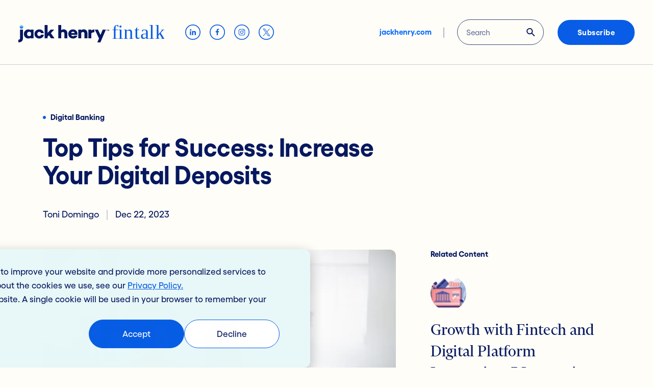

--- FILE ---
content_type: text/html; charset=UTF-8
request_url: https://www.jackhenry.com/fintalk/top-tips-for-success-increase-your-digital-deposits
body_size: 15603
content:
<!doctype html><!--[if lt IE 7]> <html class="no-js lt-ie9 lt-ie8 lt-ie7" lang="en-us" > <![endif]--><!--[if IE 7]>    <html class="no-js lt-ie9 lt-ie8" lang="en-us" >        <![endif]--><!--[if IE 8]>    <html class="no-js lt-ie9" lang="en-us" >               <![endif]--><!--[if gt IE 8]><!--><html class="no-js" lang="en-us"><!--<![endif]--><head>
    <meta charset="utf-8">
    <meta http-equiv="X-UA-Compatible" content="IE=edge,chrome=1">
    <meta name="author" content="Toni Domingo">
    <meta name="description" content="Learn how to increase digital deposits at your financial institution with technology and digital integration strategies. ">
       <title>
      
        Top Tips for Success: Increase Your Digital Deposits | FinTalk
      
      </title>
    <link rel="shortcut icon" href="https://www.jackhenry.com/hubfs/favicon_navy%20(1)-1.ico">
    <meta name="viewport" content="width=device-width, initial-scale=1">

    <script src="/hs/hsstatic/jquery-libs/static-1.4/jquery/jquery-1.11.2.js"></script>
<script src="/hs/hsstatic/jquery-libs/static-1.4/jquery-migrate/jquery-migrate-1.2.1.js"></script>
<script>hsjQuery = window['jQuery'];</script>
    <meta property="og:description" content="Learn how to increase digital deposits at your financial institution with technology and digital integration strategies. ">
    <meta property="og:title" content="Top Tips for Success: Increase Your Digital Deposits | FinTalk">
    <meta name="twitter:description" content="Learn how to increase digital deposits at your financial institution with technology and digital integration strategies. ">
    <meta name="twitter:title" content="Top Tips for Success: Increase Your Digital Deposits | FinTalk">

    

    

    <style>
a.cta_button{-moz-box-sizing:content-box !important;-webkit-box-sizing:content-box !important;box-sizing:content-box !important;vertical-align:middle}.hs-breadcrumb-menu{list-style-type:none;margin:0px 0px 0px 0px;padding:0px 0px 0px 0px}.hs-breadcrumb-menu-item{float:left;padding:10px 0px 10px 10px}.hs-breadcrumb-menu-divider:before{content:'›';padding-left:10px}.hs-featured-image-link{border:0}.hs-featured-image{float:right;margin:0 0 20px 20px;max-width:50%}@media (max-width: 568px){.hs-featured-image{float:none;margin:0;width:100%;max-width:100%}}.hs-screen-reader-text{clip:rect(1px, 1px, 1px, 1px);height:1px;overflow:hidden;position:absolute !important;width:1px}
</style>


<style>
  em {
   font-style: italic !important;   
  }
</style>

<link rel="stylesheet" href="https://www.jackhenry.com/hubfs/hub_generated/template_assets/1/68651576630/1742545859656/template_bootstrap.min.css">
<link rel="stylesheet" href="https://www.jackhenry.com/hubfs/hub_generated/template_assets/1/68651630886/1758728138300/template_reply-custom.min.css">
<link rel="stylesheet" href="https://www.jackhenry.com/hubfs/hub_generated/template_assets/1/127249781617/1769801868346/template_jh-custom.min.css">
<link rel="stylesheet" href="https://www.jackhenry.com/hubfs/hub_generated/module_assets/1/73574645373/1742554807766/module_header-blog-lite.min.css">
<link rel="stylesheet" href="https://www.jackhenry.com/hubfs/hub_generated/module_assets/1/74631537483/1742554813507/module_blog-individual.min.css">
<link rel="stylesheet" href="https://www.jackhenry.com/hubfs/hub_generated/module_assets/1/80594333109/1742554828041/module_blog-contact-and-request.min.css">

<style>
    @media (max-width:575px) {
  #hs_cos_wrapper_blog_contact_and_request .spacer-top {
    padding-top:75px;
    margin-top:75px;
  }
}

@media (min-width:576px) {
  #hs_cos_wrapper_blog_contact_and_request .spacer-top {
    padding-top:25px;
    margin-top:25px;
  }
}

@media (min-width:768px) {
  #hs_cos_wrapper_blog_contact_and_request .spacer-top {
    padding-top:25px;
    margin-top:25px;
  }
}

@media (min-width:993px) {
  #hs_cos_wrapper_blog_contact_and_request .spacer-top {
    padding-top:25px;
    margin-top:25px;
  }
}

</style>


<style>
    @media (max-width:575px) {
  #hs_cos_wrapper_blog_contact_and_request .spacer-bottom {
    padding-top:75px;
    margin-top:0px;
  }
}

@media (min-width:576px) {
  #hs_cos_wrapper_blog_contact_and_request .spacer-bottom {
    padding-top:75px;
    margin-top:0px;
  }
}

@media (min-width:768px) {
  #hs_cos_wrapper_blog_contact_and_request .spacer-bottom {
    padding-top:95px;
    margin-top:0px;
  }
}

@media (min-width:993px) {
  #hs_cos_wrapper_blog_contact_and_request .spacer-bottom {
    padding-top:95px;
    margin-top:0px;
  }
}

</style>

<link rel="stylesheet" href="https://www.jackhenry.com/hubfs/hub_generated/module_assets/1/68754457693/1742554780513/module_footer.min.css">

    <script type="application/ld+json">
{
  "mainEntityOfPage" : {
    "@type" : "WebPage",
    "@id" : "https://www.jackhenry.com/fintalk/top-tips-for-success-increase-your-digital-deposits"
  },
  "author" : {
    "name" : "Toni Domingo",
    "url" : "https://www.jackhenry.com/fintalk/author/toni-domingo",
    "@type" : "Person"
  },
  "headline" : "Top Tips for Success: Increase Your Digital Deposits | FinTalk",
  "datePublished" : "2023-12-22T15:24:00.000Z",
  "dateModified" : "2024-08-17T18:27:03.004Z",
  "publisher" : {
    "name" : "Jack Henry",
    "logo" : {
      "url" : "https://www.jackhenry.com/hubfs/jhw-01/branding/jack-henry-logo.svg",
      "@type" : "ImageObject"
    },
    "@type" : "Organization"
  },
  "@context" : "https://schema.org",
  "@type" : "BlogPosting",
  "image" : [ "https://www.jackhenry.com/hubfs/blog/Top%20Tips%20for%20Success%20Increase%20Your%20Digital%20Deposits.jpg" ]
}
</script>



    
<!--  Added by GoogleAnalytics integration -->
<script>
var _hsp = window._hsp = window._hsp || [];
_hsp.push(['addPrivacyConsentListener', function(consent) { if (consent.allowed || (consent.categories && consent.categories.analytics)) {
  (function(i,s,o,g,r,a,m){i['GoogleAnalyticsObject']=r;i[r]=i[r]||function(){
  (i[r].q=i[r].q||[]).push(arguments)},i[r].l=1*new Date();a=s.createElement(o),
  m=s.getElementsByTagName(o)[0];a.async=1;a.src=g;m.parentNode.insertBefore(a,m)
})(window,document,'script','//www.google-analytics.com/analytics.js','ga');
  ga('create','UA-4849211-1','auto');
  ga('send','pageview');
}}]);
</script>

<!-- /Added by GoogleAnalytics integration -->



<script>(function(w,d,s,l,i){w[l]=w[l]||[];w[l].push({'gtm.start':
new Date().getTime(),event:'gtm.js'});var f=d.getElementsByTagName(s)[0],
j=d.createElement(s),dl=l!='dataLayer'?'&l='+l:'';j.async=true;j.src=
'https://www.googletagmanager.com/gtm.js?id='+i+dl;f.parentNode.insertBefore(j,f);
})(window,document,'script','dataLayer','GTM-WKTC5VL');</script>



<meta name="google-site-verification" content="vq_2nEXPNOTvbgWStdpdhK0wVeSWMGSJ-6tKOBaftaY">
<meta property="og:image" content="https://www.jackhenry.com/hubfs/blog/Top%20Tips%20for%20Success%20Increase%20Your%20Digital%20Deposits.jpg">
<meta property="og:image:width" content="500">
<meta property="og:image:height" content="334">
<meta property="og:image:alt" content="Happy smiling business women working together in office">
<meta name="twitter:image" content="https://www.jackhenry.com/hubfs/blog/Top%20Tips%20for%20Success%20Increase%20Your%20Digital%20Deposits.jpg">
<meta name="twitter:image:alt" content="Happy smiling business women working together in office">

<meta property="og:url" content="https://www.jackhenry.com/fintalk/top-tips-for-success-increase-your-digital-deposits">
<meta name="twitter:card" content="summary_large_image">

<link rel="canonical" href="https://www.jackhenry.com/fintalk/top-tips-for-success-increase-your-digital-deposits">
<!-- Added 5.20.21 -->
<!-- Global site tag (gtag.js) - Google Ads: 396572788 -->
<script async src="https://www.googletagmanager.com/gtag/js?id=AW-396572788"></script>
<script>
  window.dataLayer = window.dataLayer || [];
  function gtag(){dataLayer.push(arguments);}
  gtag('js', new Date());

  gtag('config', 'AW-396572788');
</script>
<meta property="og:type" content="article">
<link rel="alternate" type="application/rss+xml" href="https://www.jackhenry.com/fintalk/rss.xml">
<meta name="twitter:domain" content="www.jackhenry.com">
<meta name="twitter:site" content="@JHABanking">
<script src="//platform.linkedin.com/in.js" type="text/javascript">
    lang: en_US
</script>

<meta http-equiv="content-language" content="en-us">





    
    
    
    
    

    
  <meta name="generator" content="HubSpot"></head>

  <body class="  hs-content-id-150625379883 hs-blog-post hs-content-path-fintalk-top-tips-for-success-increase-your-digital hs-content-name-top-tips-for-success-increase-your-digital-deposit hs-blog-name-fintalk hs-blog-id-1448969097 ">
    
    <div id="hs_cos_wrapper_nav_lite" class="hs_cos_wrapper hs_cos_wrapper_widget hs_cos_wrapper_type_module" style="" data-hs-cos-general-type="widget" data-hs-cos-type="module">

<div id="MainNavigationHeader">
    <section id="mainnav" class="bg-warm-ivory py-4 main-nav-lite">
        <div class="container-fluid px-4">
            <div class="row d-flex justify-content-between align-items-center px-2">
                <div class="col-auto">
                    <div class="main-nav d-flex align-items-center">
                        <a href="/fintalk" class="me-1 me-xl-4 pe-1">
                            <img src="https://www.jackhenry.com/hubfs/jhw-01/branding/jh-fintalk-logo.svg" width="286" height="72" class="d-block" alt="jack henry fintalk logo">
                        </a>
                        <div class="nav-lite-social-container d-flex align-items-center">
                            
                                
                                    
    <a class="social-icon linkedin d-block mx-2" href="https://www.linkedin.com/company/6970" target="_blank" rel="noopener">
        <svg width="30" height="30" viewbox="0 0 36 36" xmlns="http://www.w3.org/2000/svg">
            <title>Linkedin</title>
            <g fill="transparent" fill-rule="evenodd" class="fill-blue">
                <circle stroke="#085CE5" stroke-width="2" cx="18" cy="18" r="17" />
                <path class="fill-warm-ivory" d="M11.113 25.043h2.817v-9.156h-2.817v9.156zm1.75-10.565h-.02c-1.05 0-1.73-.783-1.73-1.76 0-1 .701-1.761 1.77-1.761 1.072 0 1.733.761 1.752 1.76 0 .978-.68 1.761-1.772 1.761M25.2 25.043h-3v-5.155c0-1.294-.433-2.18-1.52-2.18-.827 0-1.322.6-1.539 1.174-.08.206-.099.49-.099.78v5.381h-2.999s.039-8.731 0-9.633h3v1.364c.399-.66 1.11-1.591 2.703-1.591 1.973 0 3.454 1.375 3.454 4.336v5.524z" fill="#085CE5" />
            </g>
        </svg>    
    </a>

                                
                                
                                
                                
                            
                                
                                
                                    
    <a class="social-icon facebook d-block mx-2" href="https://www.facebook.com/JackHenryAssociates/" target="_blank" rel="noopener">
        <svg width="30" height="30" viewbox="0 0 36 36" xmlns="http://www.w3.org/2000/svg">
            <title>Facebook</title>
            <g fill="none" fill-rule="evenodd" class="fill-blue">
                <circle stroke="#085CE5" stroke-width="2" cx="18" cy="18" r="17" />
                <path d="M19.167 25.244V18.37h2.307l.346-2.68h-2.653v-1.71c0-.775.215-1.304 1.327-1.304h1.419v-2.397a18.986 18.986 0 0 0-2.067-.105c-2.046 0-3.446 1.248-3.446 3.541v1.976h-2.313v2.679H16.4v6.874h2.767z" fill="#085CE5" class="fill-warm-ivory" />
            </g>
        </svg>
    </a>

                                
                                
                                
                            
                                
                                
                                
                                
                                    
    <a class="social-icon linkedin d-block mx-2" href="https://www.instagram.com/jackhenry_fintech/" target="_blank" rel="noopener">
        <!--?xml version="1.0" encoding="UTF-8"?-->
        <svg width="30" height="30" viewbox="0 0 38 38" version="1.1" xmlns="http://www.w3.org/2000/svg" xmlns:xlink="http://www.w3.org/1999/xlink">
            <title>icon/social/lns</title>
            <g id="Our-People,-Search-Results,-Who-We-Serve,-Misc-Items" stroke="none" stroke-width="1" fill="none" fill-rule="evenodd">
                <g id="Our-People_Desktop" transform="translate(-280.000000, -6955.000000)">
                    <g id="icon/social/lns" transform="translate(281.000000, 6956.000000)">
                        <circle id="Oval" stroke="#085CE5" stroke-width="2" cx="18" cy="18" r="18" class="fill-blue"></circle>
                        <path class="fill-warm-ivory" fill="#085CE5" d="M18.9393603,10.0008788 C19.8103822,10.0028813 20.2453186,10.0086181 20.6383073,10.0212098 L20.8181434,10.0275194 C20.9679167,10.033202 21.1204545,10.0399697 21.2981818,10.048 C22.1498182,10.0872727 22.7316364,10.2225455 23.2407273,10.4203636 C23.7665455,10.6247273 24.2123636,10.8981818 24.6574545,11.3425455 C25.1025455,11.7876364 25.376,12.2334545 25.5803636,12.76 C25.7774545,13.2690909 25.9134545,13.8501818 25.952,14.7018182 C25.9600303,14.8795455 25.966798,15.0320833 25.9724806,15.1818566 L25.9787902,15.3616927 C25.9913819,15.7546814 25.9971187,16.1896178 25.9991212,17.0606397 L25.9999493,17.7381691 L25.9999493,17.7381691 L26,18 C26,18.0905455 25.9999836,18.1777904 25.9999493,18.2619145 L25.9991212,18.9396162 C25.9971187,19.8108131 25.9913819,20.2456402 25.9787902,20.6386973 L25.9724806,20.8185792 C25.966798,20.968404 25.9600303,21.1210303 25.952,21.2989091 C25.9134545,22.1498182 25.7774545,22.7316364 25.5803636,23.2407273 C25.376,23.7665455 25.1025455,24.2123636 24.6574545,24.6574545 C24.2123636,25.1025455 23.7665455,25.376 23.2407273,25.5803636 C22.7316364,25.7781818 22.1498182,25.9127273 21.2981818,25.952 C21.1204545,25.9600303 20.9679167,25.966798 20.8181434,25.9724806 L20.6383073,25.9787902 C20.2453186,25.9913819 19.8103822,25.9971187 18.9393603,25.9991212 L18.2618309,25.9999493 L18.2618309,25.9999493 L18,26 C17.9094848,26 17.8222689,25.9999836 17.7381727,25.9999493 L17.0606902,25.9991212 C16.2567609,25.9972727 15.8244983,25.9922424 15.4536296,25.9815758 L15.271875,25.9757614 C15.0923636,25.9694545 14.9152727,25.9616364 14.7018182,25.952 C13.8501818,25.9127273 13.2683636,25.7781818 12.76,25.5803636 C12.2334545,25.376 11.7876364,25.1025455 11.3432727,24.6574545 C10.8981818,24.2123636 10.624,23.7665455 10.4203636,23.2407273 C10.2225455,22.7316364 10.0872727,22.1498182 10.048,21.2989091 C10.0399697,21.1210303 10.033202,20.968404 10.0275194,20.8185792 L10.0212098,20.6386973 C10.0086181,20.2456402 10.0028813,19.8108131 10.0008788,18.9396162 L10.0008788,17.0606397 C10.0028813,16.1896178 10.0086181,15.7546814 10.0212098,15.3616927 L10.0275194,15.1818566 C10.033202,15.0320833 10.0399697,14.8795455 10.048,14.7018182 C10.0872727,13.8501818 10.2225455,13.2690909 10.4203636,12.76 C10.624,12.2334545 10.8981818,11.7876364 11.3432727,11.3425455 C11.7876364,10.8981818 12.2334545,10.6247273 12.76,10.4203636 C13.2683636,10.2225455 13.8501818,10.0872727 14.7018182,10.048 C14.9152727,10.0383636 15.0923636,10.0305455 15.271875,10.0242386 L15.4536296,10.0184242 C15.8244983,10.0077576 16.2567609,10.0027273 17.0606902,10.0008788 Z M18.7177784,11.4418736 L17.2824318,11.4418736 C16.2884848,11.4432457 15.8300732,11.4482991 15.4163721,11.4615088 L15.2403779,11.4676825 C15.0936124,11.4732652 14.9436061,11.4799697 14.768,11.488 C13.9869091,11.5236364 13.5636364,11.6538182 13.2821818,11.7636364 C12.9083636,11.9090909 12.6421818,12.0821818 12.3621818,12.3621818 C12.0821818,12.6421818 11.9090909,12.9083636 11.7636364,13.2821818 C11.6538182,13.5636364 11.5243636,13.9876364 11.488,14.7672727 C11.4783636,14.9781818 11.4706364,15.1521818 11.4644659,15.3279205 L11.4588013,15.50567 C11.447596,15.8982525 11.4431477,16.3594735 11.4418736,17.2824304 L11.4418736,18.7177784 C11.4432457,19.711964 11.4482991,20.1702431 11.4615088,20.5840179 L11.4676825,20.7600579 C11.4732652,20.906875 11.4799697,21.0569697 11.488,21.2327273 C11.5243636,22.0130909 11.6538182,22.4363636 11.7636364,22.7185455 C11.9090909,23.0916364 12.0821818,23.3585455 12.3621818,23.6378182 C12.6421818,23.9178182 12.9083636,24.0916364 13.2821818,24.2363636 C13.5636364,24.3461818 13.9869091,24.4763636 14.768,24.512 C14.9436061,24.5200303 15.0935808,24.5267348 15.240303,24.5323175 L15.4162406,24.5384912 C15.8298026,24.5517009 16.288044,24.5567543 17.282223,24.5581264 L18.7177784,24.5581264 C19.711964,24.5567543 20.1702431,24.5517009 20.5840179,24.5384912 L20.7600579,24.5323175 C20.906875,24.5267348 21.0569697,24.5200303 21.2327273,24.512 C22.0130909,24.4763636 22.4370909,24.3461818 22.7178182,24.2363636 C23.0916364,24.0916364 23.3578182,23.9178182 23.6385455,23.6378182 C23.9185455,23.3585455 24.0916364,23.0916364 24.2363636,22.7185455 C24.3461818,22.4363636 24.4763636,22.0130909 24.512,21.2327273 C24.5200303,21.0569697 24.5267664,20.906875 24.532399,20.7600579 L24.5386407,20.5840179 C24.5529818,20.1406877 24.5580781,19.6462685 24.5590787,18.4963569 L24.5590787,17.5037959 C24.5581448,16.4308367 24.5536431,15.9284512 24.5413872,15.50567 L24.5356477,15.3279205 C24.5294091,15.1521818 24.5216364,14.9781818 24.512,14.7672727 C24.4763636,13.9876364 24.3461818,13.5636364 24.2363636,13.2821818 C24.0916364,12.9083636 23.9185455,12.6421818 23.6385455,12.3621818 C23.3578182,12.0821818 23.0916364,11.9090909 22.7178182,11.7636364 C22.4370909,11.6538182 22.0130909,11.5236364 21.2327273,11.488 C21.0569697,11.4799697 20.906875,11.4732652 20.7600579,11.4676825 L20.5840179,11.4615088 C20.1702431,11.4482991 19.711964,11.4432457 18.7177784,11.4418736 Z M18,13.8923636 C20.2690909,13.8923636 22.1076364,15.7309091 22.1076364,18 C22.1076364,20.2690909 20.2690909,22.1083636 18,22.1083636 C15.7316364,22.1083636 13.8923636,20.2690909 13.8923636,18 C13.8923636,15.7309091 15.7316364,13.8923636 18,13.8923636 Z M18,15.3338182 C16.528,15.3338182 15.3338182,16.5272727 15.3338182,18 C15.3338182,19.4727273 16.528,20.6669091 18,20.6669091 C19.4727273,20.6669091 20.6669091,19.4727273 20.6669091,18 C20.6669091,16.5272727 19.4727273,15.3338182 18,15.3338182 Z M22.2707636,12.7698182 C22.8009455,12.7698182 23.2307636,13.1996364 23.2307636,13.7298182 C23.2307636,14.26 22.8009455,14.6898182 22.2707636,14.6898182 C21.7398545,14.6898182 21.3100364,14.26 21.3100364,13.7298182 C21.3100364,13.1996364 21.7398545,12.7698182 22.2707636,12.7698182 Z" id="Combined-Shape"></path>
                    </g>
                </g>
            </g>
        </svg>
    </a>

                                
                            
                                
                                
                                
                                    
    <a class="social-icon twitter d-block mx-2" href="https://twitter.com/JH_Fintech" target="_blank" rel="noopener">
        <svg width="30" height="30" viewbox="0 0 36 36" xmlns="http://www.w3.org/2000/svg">
            <title>Twitter</title>
            <g fill="transparent" fill-rule="evenodd" class="fill-blue">
                <circle stroke="#085CE5" stroke-width="2" cx="18" cy="18" r="17" />
                <path class="fill-warm-ivory" d="M20.1173092,17.1983398 L26.4459417,10 L24.9462583,10 L19.4511075,16.2502173 L15.0621467,10 L10,10 L16.63697,19.4514355 L10,27 L11.4997683,27 L17.3027892,20.399558 L21.9378533,27 L27,27 L20.1169408,17.1983398 L20.1173092,17.1983398 Z M18.0631708,19.5347049 L17.3907075,18.593555 L12.0401558,11.1047276 L14.3437125,11.1047276 L18.66167,17.1484503 L19.3341333,18.0896002 L24.9469667,25.945514 L22.64341,25.945514 L18.0631708,19.5350653 L18.0631708,19.5347049 Z" fill="#085CE5" />
            </g>
        </svg>    
    </a>


                                
                                
                            
                        </div>
                    </div>
                </div>
                <div class="col-auto">
                    <div class="d-flex align-items-center pill-form">
                        <a href="https://www.jackhenry.com" class="jh-main-link">
                            jackhenry.com
                        </a>
                        <form method="_get" class="jh-fintalk-search d-flex position-relative" action="/search-results">
                            <div class="jh-fintalk-search-container d-flex h-100 align-items-center">
                                <input placeholder="Search" aria-label="Search" name="term">
                            </div>
                            <button type="submit" class="button-reset d-flex align-items-center">
                                <img src="https://www.jackhenry.com/hubfs/jhw-01/images/Icons/search-icon%20(3).svg" width="17" height="17" alt="search icon">
                            </button>
                        </form>
                        <a href="#" class="btn btn-vibrant-cobalt nav-contact ms-4 subscribe-trigger">Subscribe</a>
                    </div>
                </div>
            </div>
        </div>
    </section>
</div>
<div id="MobileNavigationHeader">
    <section class="bg-warm-ivory py-4">
        <div class="container-fluid">
            <div class="row d-flex justify-content-between align-items-center">
                <div class="col">
                    <a href="/fintalk" class="mobile-logo">
                        <img src="https://www.jackhenry.com/hubfs/jhw-01/branding/jh-fintalk-logo.svg" width="184" height="46" class="d-block" alt="jack henry fintalk logo">
                    </a>
                </div>
                <div class="col-auto">
                    <div class="d-flex align-items-center">
                        <div class="mobile-search search-modal-trigger me-3">
                            <img src="https://www.jackhenry.com/hubfs/jhw-01/images/Icons/search-icon-mobile.svg" width="38" height="38" class="ms-3 d-block" alt="search icon">
                        </div>
                        <div class="burger-wrap d-flex flex-column align-items-center justify-content-center">
                            <div class="burger"> 
                              <span class="burger__line burger__line--top"></span>
                              <span class="burger__line burger__line--center"></span>
                              <span class="burger__line burger__line--bottom"></span>
                            </div>
                        </div>
                    </div>
                </div>
            </div>
        </div>
    </section>
</div>
<div class="meganav-mobile d-lg-none">
    <div class="meganav-mobile-wrapper">
        <div class="meganav-mobile-toprail bg-warm-ivory">
            <div class="container-fluid">
                <div class="row h-100">
                    <div class="d-flex justify-content-between align-items-center">
                        <a href="/fintalk" class="mobile-logo toprail-logo" aria-label="Jack Henry logo">
                            <img src="https://www.jackhenry.com/hubfs/jhw-01/branding/jh-fintalk-logo.svg" width="184" height="46" class="d-block" alt="jack henry fintalk logo">
                        </a>
                        <div class="toprail-label d-flex align-items-center d-none">
                            <span>What We Offer</span>
                        </div>
                        <div class="d-flex align-items-center">
                            <div class="search-modal-trigger">
                                <img src="https://www.jackhenry.com/hubfs/jhw-01/images/Icons/search-icon-mobile.svg" width="38" height="38" class="ms-3 d-block" alt="search icon">
                            </div>
                            <img src="https://www.jackhenry.com/hubfs/jhw-01/images/Icons/exit-icon.svg" width="38" height="38" class="ms-3 burger-close" alt="exit icon">
                        </div>
                    </div>
                </div>
            </div>
        </div>
        <div class="meganav-inner meganav-mobile-inner px-1 pt-4 pb-5 bg-warm-ivory d-flex flex-row">
            <div class="container-fluid page-0">
                <div class="row pt-2">
                    <div class="col">
                        <div class="nav-lite-social-container d-flex align-items-center ms-n2">
                            
                                
                                    
    <a class="social-icon linkedin d-block mx-2" href="https://www.linkedin.com/company/6970" target="_blank" rel="noopener">
        <svg width="30" height="30" viewbox="0 0 36 36" xmlns="http://www.w3.org/2000/svg">
            <title>Linkedin</title>
            <g fill="transparent" fill-rule="evenodd" class="fill-blue">
                <circle stroke="#085CE5" stroke-width="2" cx="18" cy="18" r="17" />
                <path class="fill-warm-ivory" d="M11.113 25.043h2.817v-9.156h-2.817v9.156zm1.75-10.565h-.02c-1.05 0-1.73-.783-1.73-1.76 0-1 .701-1.761 1.77-1.761 1.072 0 1.733.761 1.752 1.76 0 .978-.68 1.761-1.772 1.761M25.2 25.043h-3v-5.155c0-1.294-.433-2.18-1.52-2.18-.827 0-1.322.6-1.539 1.174-.08.206-.099.49-.099.78v5.381h-2.999s.039-8.731 0-9.633h3v1.364c.399-.66 1.11-1.591 2.703-1.591 1.973 0 3.454 1.375 3.454 4.336v5.524z" fill="#085CE5" />
            </g>
        </svg>    
    </a>

                                
                                
                                
                                
                            
                                
                                
                                    
    <a class="social-icon facebook d-block mx-2" href="https://www.facebook.com/JackHenryAssociates/" target="_blank" rel="noopener">
        <svg width="30" height="30" viewbox="0 0 36 36" xmlns="http://www.w3.org/2000/svg">
            <title>Facebook</title>
            <g fill="none" fill-rule="evenodd" class="fill-blue">
                <circle stroke="#085CE5" stroke-width="2" cx="18" cy="18" r="17" />
                <path d="M19.167 25.244V18.37h2.307l.346-2.68h-2.653v-1.71c0-.775.215-1.304 1.327-1.304h1.419v-2.397a18.986 18.986 0 0 0-2.067-.105c-2.046 0-3.446 1.248-3.446 3.541v1.976h-2.313v2.679H16.4v6.874h2.767z" fill="#085CE5" class="fill-warm-ivory" />
            </g>
        </svg>
    </a>

                                
                                
                                
                            
                                
                                
                                
                                
                                    
    <a class="social-icon linkedin d-block mx-2" href="https://www.instagram.com/jackhenry_fintech/" target="_blank" rel="noopener">
        <!--?xml version="1.0" encoding="UTF-8"?-->
        <svg width="30" height="30" viewbox="0 0 38 38" version="1.1" xmlns="http://www.w3.org/2000/svg" xmlns:xlink="http://www.w3.org/1999/xlink">
            <title>icon/social/lns</title>
            <g id="Our-People,-Search-Results,-Who-We-Serve,-Misc-Items" stroke="none" stroke-width="1" fill="none" fill-rule="evenodd">
                <g id="Our-People_Desktop" transform="translate(-280.000000, -6955.000000)">
                    <g id="icon/social/lns" transform="translate(281.000000, 6956.000000)">
                        <circle id="Oval" stroke="#085CE5" stroke-width="2" cx="18" cy="18" r="18" class="fill-blue"></circle>
                        <path class="fill-warm-ivory" fill="#085CE5" d="M18.9393603,10.0008788 C19.8103822,10.0028813 20.2453186,10.0086181 20.6383073,10.0212098 L20.8181434,10.0275194 C20.9679167,10.033202 21.1204545,10.0399697 21.2981818,10.048 C22.1498182,10.0872727 22.7316364,10.2225455 23.2407273,10.4203636 C23.7665455,10.6247273 24.2123636,10.8981818 24.6574545,11.3425455 C25.1025455,11.7876364 25.376,12.2334545 25.5803636,12.76 C25.7774545,13.2690909 25.9134545,13.8501818 25.952,14.7018182 C25.9600303,14.8795455 25.966798,15.0320833 25.9724806,15.1818566 L25.9787902,15.3616927 C25.9913819,15.7546814 25.9971187,16.1896178 25.9991212,17.0606397 L25.9999493,17.7381691 L25.9999493,17.7381691 L26,18 C26,18.0905455 25.9999836,18.1777904 25.9999493,18.2619145 L25.9991212,18.9396162 C25.9971187,19.8108131 25.9913819,20.2456402 25.9787902,20.6386973 L25.9724806,20.8185792 C25.966798,20.968404 25.9600303,21.1210303 25.952,21.2989091 C25.9134545,22.1498182 25.7774545,22.7316364 25.5803636,23.2407273 C25.376,23.7665455 25.1025455,24.2123636 24.6574545,24.6574545 C24.2123636,25.1025455 23.7665455,25.376 23.2407273,25.5803636 C22.7316364,25.7781818 22.1498182,25.9127273 21.2981818,25.952 C21.1204545,25.9600303 20.9679167,25.966798 20.8181434,25.9724806 L20.6383073,25.9787902 C20.2453186,25.9913819 19.8103822,25.9971187 18.9393603,25.9991212 L18.2618309,25.9999493 L18.2618309,25.9999493 L18,26 C17.9094848,26 17.8222689,25.9999836 17.7381727,25.9999493 L17.0606902,25.9991212 C16.2567609,25.9972727 15.8244983,25.9922424 15.4536296,25.9815758 L15.271875,25.9757614 C15.0923636,25.9694545 14.9152727,25.9616364 14.7018182,25.952 C13.8501818,25.9127273 13.2683636,25.7781818 12.76,25.5803636 C12.2334545,25.376 11.7876364,25.1025455 11.3432727,24.6574545 C10.8981818,24.2123636 10.624,23.7665455 10.4203636,23.2407273 C10.2225455,22.7316364 10.0872727,22.1498182 10.048,21.2989091 C10.0399697,21.1210303 10.033202,20.968404 10.0275194,20.8185792 L10.0212098,20.6386973 C10.0086181,20.2456402 10.0028813,19.8108131 10.0008788,18.9396162 L10.0008788,17.0606397 C10.0028813,16.1896178 10.0086181,15.7546814 10.0212098,15.3616927 L10.0275194,15.1818566 C10.033202,15.0320833 10.0399697,14.8795455 10.048,14.7018182 C10.0872727,13.8501818 10.2225455,13.2690909 10.4203636,12.76 C10.624,12.2334545 10.8981818,11.7876364 11.3432727,11.3425455 C11.7876364,10.8981818 12.2334545,10.6247273 12.76,10.4203636 C13.2683636,10.2225455 13.8501818,10.0872727 14.7018182,10.048 C14.9152727,10.0383636 15.0923636,10.0305455 15.271875,10.0242386 L15.4536296,10.0184242 C15.8244983,10.0077576 16.2567609,10.0027273 17.0606902,10.0008788 Z M18.7177784,11.4418736 L17.2824318,11.4418736 C16.2884848,11.4432457 15.8300732,11.4482991 15.4163721,11.4615088 L15.2403779,11.4676825 C15.0936124,11.4732652 14.9436061,11.4799697 14.768,11.488 C13.9869091,11.5236364 13.5636364,11.6538182 13.2821818,11.7636364 C12.9083636,11.9090909 12.6421818,12.0821818 12.3621818,12.3621818 C12.0821818,12.6421818 11.9090909,12.9083636 11.7636364,13.2821818 C11.6538182,13.5636364 11.5243636,13.9876364 11.488,14.7672727 C11.4783636,14.9781818 11.4706364,15.1521818 11.4644659,15.3279205 L11.4588013,15.50567 C11.447596,15.8982525 11.4431477,16.3594735 11.4418736,17.2824304 L11.4418736,18.7177784 C11.4432457,19.711964 11.4482991,20.1702431 11.4615088,20.5840179 L11.4676825,20.7600579 C11.4732652,20.906875 11.4799697,21.0569697 11.488,21.2327273 C11.5243636,22.0130909 11.6538182,22.4363636 11.7636364,22.7185455 C11.9090909,23.0916364 12.0821818,23.3585455 12.3621818,23.6378182 C12.6421818,23.9178182 12.9083636,24.0916364 13.2821818,24.2363636 C13.5636364,24.3461818 13.9869091,24.4763636 14.768,24.512 C14.9436061,24.5200303 15.0935808,24.5267348 15.240303,24.5323175 L15.4162406,24.5384912 C15.8298026,24.5517009 16.288044,24.5567543 17.282223,24.5581264 L18.7177784,24.5581264 C19.711964,24.5567543 20.1702431,24.5517009 20.5840179,24.5384912 L20.7600579,24.5323175 C20.906875,24.5267348 21.0569697,24.5200303 21.2327273,24.512 C22.0130909,24.4763636 22.4370909,24.3461818 22.7178182,24.2363636 C23.0916364,24.0916364 23.3578182,23.9178182 23.6385455,23.6378182 C23.9185455,23.3585455 24.0916364,23.0916364 24.2363636,22.7185455 C24.3461818,22.4363636 24.4763636,22.0130909 24.512,21.2327273 C24.5200303,21.0569697 24.5267664,20.906875 24.532399,20.7600579 L24.5386407,20.5840179 C24.5529818,20.1406877 24.5580781,19.6462685 24.5590787,18.4963569 L24.5590787,17.5037959 C24.5581448,16.4308367 24.5536431,15.9284512 24.5413872,15.50567 L24.5356477,15.3279205 C24.5294091,15.1521818 24.5216364,14.9781818 24.512,14.7672727 C24.4763636,13.9876364 24.3461818,13.5636364 24.2363636,13.2821818 C24.0916364,12.9083636 23.9185455,12.6421818 23.6385455,12.3621818 C23.3578182,12.0821818 23.0916364,11.9090909 22.7178182,11.7636364 C22.4370909,11.6538182 22.0130909,11.5236364 21.2327273,11.488 C21.0569697,11.4799697 20.906875,11.4732652 20.7600579,11.4676825 L20.5840179,11.4615088 C20.1702431,11.4482991 19.711964,11.4432457 18.7177784,11.4418736 Z M18,13.8923636 C20.2690909,13.8923636 22.1076364,15.7309091 22.1076364,18 C22.1076364,20.2690909 20.2690909,22.1083636 18,22.1083636 C15.7316364,22.1083636 13.8923636,20.2690909 13.8923636,18 C13.8923636,15.7309091 15.7316364,13.8923636 18,13.8923636 Z M18,15.3338182 C16.528,15.3338182 15.3338182,16.5272727 15.3338182,18 C15.3338182,19.4727273 16.528,20.6669091 18,20.6669091 C19.4727273,20.6669091 20.6669091,19.4727273 20.6669091,18 C20.6669091,16.5272727 19.4727273,15.3338182 18,15.3338182 Z M22.2707636,12.7698182 C22.8009455,12.7698182 23.2307636,13.1996364 23.2307636,13.7298182 C23.2307636,14.26 22.8009455,14.6898182 22.2707636,14.6898182 C21.7398545,14.6898182 21.3100364,14.26 21.3100364,13.7298182 C21.3100364,13.1996364 21.7398545,12.7698182 22.2707636,12.7698182 Z" id="Combined-Shape"></path>
                    </g>
                </g>
            </g>
        </svg>
    </a>

                                
                            
                                
                                
                                
                                    
    <a class="social-icon twitter d-block mx-2" href="https://twitter.com/JH_Fintech" target="_blank" rel="noopener">
        <svg width="30" height="30" viewbox="0 0 36 36" xmlns="http://www.w3.org/2000/svg">
            <title>Twitter</title>
            <g fill="transparent" fill-rule="evenodd" class="fill-blue">
                <circle stroke="#085CE5" stroke-width="2" cx="18" cy="18" r="17" />
                <path class="fill-warm-ivory" d="M20.1173092,17.1983398 L26.4459417,10 L24.9462583,10 L19.4511075,16.2502173 L15.0621467,10 L10,10 L16.63697,19.4514355 L10,27 L11.4997683,27 L17.3027892,20.399558 L21.9378533,27 L27,27 L20.1169408,17.1983398 L20.1173092,17.1983398 Z M18.0631708,19.5347049 L17.3907075,18.593555 L12.0401558,11.1047276 L14.3437125,11.1047276 L18.66167,17.1484503 L19.3341333,18.0896002 L24.9469667,25.945514 L22.64341,25.945514 L18.0631708,19.5350653 L18.0631708,19.5347049 Z" fill="#085CE5" />
            </g>
        </svg>    
    </a>


                                
                                
                            
                        </div>
                        <div class="mt-5">
                            <div class="global-subscribe-modal-title">join our blog </div>
                            <div class="global-subscribe-modal-form pill-form">
                              
                              <span id="hs_cos_wrapper_nav_lite_" class="hs_cos_wrapper hs_cos_wrapper_widget hs_cos_wrapper_type_form" style="" data-hs-cos-general-type="widget" data-hs-cos-type="form"><h3 id="hs_cos_wrapper_nav_lite__title" class="hs_cos_wrapper form-title" data-hs-cos-general-type="widget_field" data-hs-cos-type="text"></h3>

</span>
                            </div>
                        </div>
                        <div class="mt-4 jh-main-link-mobile-wrapper d-flex align-items-center">
                            <div class="bold pe-1 jh-main-link-mobile-prefix">Go to</div>
                            <a href="https://www.jackhenry.com" class="jh-main-link jh-main-link-mobile d-block">
                                jackhenry.com
                            </a>
                        </div>
                    </div>
                </div>
            </div>
        </div>
    </div>           
</div>

<div class="global-search-modal-super">
    <div class="global-search-modal-wrapper">
        <div class="global-search-modal-inner pill-form">
            <form class="d-flex align-items-center justify-content-between">
                <div class="d-flex align-items-center">
                    <div class="search-trigger">
                        <img src="https://www.jackhenry.com/hubfs/jhw-01/images/Icons/search-icon-modal.svg" width="54" height="54" class="d-block" alt="search trigger icon">
                    </div>
                    <div>
                        <input type="text" placeholder="Search" aria-label="Search">
                    </div>
                </div>
                <div class="global-search-close-trigger">
                    <img src="https://www.jackhenry.com/hubfs/jhw-01/images/Icons/exit-icon-modal.svg" width="36" height="36" class="d-block" alt="search close button">
                </div>
            </form>
        </div>
    </div>
</div>
<div class="global-subscribe-modal-super">
    <div class="global-subscribe-modal-wrapper">
        <div class="global-subscribe-modal-inner position-relative">
            <button class="global-subscribe-close-wrapper button-reset">
                <img src="https://www.jackhenry.com/hubfs/jhw-01/images/Icons/exit-icon%20(2).svg" width="30" height="30" alt="close subscribe modal">
            </button>
            <div class="global-subscribe-modal-title">join our blog </div>
            <div class="global-subscribe-modal-form pill-form">
                <!--[if lte IE 8]>
                <script charset="utf-8" type="text/javascript" src="//js.hsforms.net/forms/v2-legacy.js"></script>
                <![endif]-->
                <script charset="utf-8" type="text/javascript" src="//js.hsforms.net/forms/v2.js"></script>
                <script>
                hbspt.forms.create({
                    css:'',
                    region: "na1",
                    portalId: "11621",
                    formId: "c3ef18a2-fc38-4cad-886f-9f5800e70bf0"
                });
                </script>
            </div>
        </div>
    </div>
</div></div>

    
    
    <div id="hs_cos_wrapper_blog_individual" class="hs_cos_wrapper hs_cos_wrapper_widget hs_cos_wrapper_type_module" style="" data-hs-cos-general-type="widget" data-hs-cos-type="module">



<section class="blog-individual-section">
    <div class="container">
        <div class="row">
            <div class="col-12 col-lg-8 pe-lg-5">
                
                    <h6 class="d-inline pretext">Digital Banking</h6>
                
                    
                
                    
                
                <h1 class="blog-individual-title mb-4 mt-3 pb-2"><span id="hs_cos_wrapper_name" class="hs_cos_wrapper hs_cos_wrapper_meta_field hs_cos_wrapper_type_text" style="" data-hs-cos-general-type="meta_field" data-hs-cos-type="text">Top Tips for Success: Increase Your Digital Deposits</span></h1>
                <div class="blog-post-item-meta d-flex align-items-center flex-row mt-0">
                    <div>
                        Toni Domingo
                    </div>
                    <div class="demarcation"></div>
                    <div>
                        Dec 22, 2023
                    </div>
                </div>
            </div>
        </div>
        <div class="row">
            <div class="col-12 col-lg-8 pe-lg-5">
                
                    
                        <div class="featured-image mt-5">
                            <img src="https://www.jackhenry.com/hs-fs/hubfs/blog/Top%20Tips%20for%20Success%20Increase%20Your%20Digital%20Deposits.jpg?width=500&amp;height=500&amp;name=Top%20Tips%20for%20Success%20Increase%20Your%20Digital%20Deposits.jpg" alt="Happy smiling business women working together in office" width="500" height="500" srcset="https://www.jackhenry.com/hs-fs/hubfs/blog/Top%20Tips%20for%20Success%20Increase%20Your%20Digital%20Deposits.jpg?width=250&amp;height=250&amp;name=Top%20Tips%20for%20Success%20Increase%20Your%20Digital%20Deposits.jpg 250w, https://www.jackhenry.com/hs-fs/hubfs/blog/Top%20Tips%20for%20Success%20Increase%20Your%20Digital%20Deposits.jpg?width=500&amp;height=500&amp;name=Top%20Tips%20for%20Success%20Increase%20Your%20Digital%20Deposits.jpg 500w, https://www.jackhenry.com/hs-fs/hubfs/blog/Top%20Tips%20for%20Success%20Increase%20Your%20Digital%20Deposits.jpg?width=750&amp;height=750&amp;name=Top%20Tips%20for%20Success%20Increase%20Your%20Digital%20Deposits.jpg 750w, https://www.jackhenry.com/hs-fs/hubfs/blog/Top%20Tips%20for%20Success%20Increase%20Your%20Digital%20Deposits.jpg?width=1000&amp;height=1000&amp;name=Top%20Tips%20for%20Success%20Increase%20Your%20Digital%20Deposits.jpg 1000w, https://www.jackhenry.com/hs-fs/hubfs/blog/Top%20Tips%20for%20Success%20Increase%20Your%20Digital%20Deposits.jpg?width=1250&amp;height=1250&amp;name=Top%20Tips%20for%20Success%20Increase%20Your%20Digital%20Deposits.jpg 1250w, https://www.jackhenry.com/hs-fs/hubfs/blog/Top%20Tips%20for%20Success%20Increase%20Your%20Digital%20Deposits.jpg?width=1500&amp;height=1500&amp;name=Top%20Tips%20for%20Success%20Increase%20Your%20Digital%20Deposits.jpg 1500w" sizes="(max-width: 500px) 100vw, 500px">
                        </div>
                    
                
                <div class="blog-individual-body mt-5">
                    <span id="hs_cos_wrapper_post_body" class="hs_cos_wrapper hs_cos_wrapper_meta_field hs_cos_wrapper_type_rich_text" style="" data-hs-cos-general-type="meta_field" data-hs-cos-type="rich_text"><p>Not long ago, banks and credit unions were flush with deposits – bringing lending functionality into the digital banking experience to help promote loan growth.</p>
<!--more-->
<p>Today, that abundance of deposits is gone.</p>
<p>In fact, U.S. banks lost $472 billion in deposits during the first quarter of 2<span style="font-size: 16px;">023 alone.<sup>1</sup>&nbsp;To com</span>bat the deposit crisis, banks and credit unions are raising deposit rates to attract and retain accountholders, leading to compressed margins and decreased profitability.</p>
<p>So, how can you compete without (figuratively) giving up your financial institution? The answer lies in technology.</p>
<h2 style="font-size: 20px;"><strong>Deposit Disruption</strong></h2>
<p>Did you know nearly half of all new checking accounts opened in 2023 were captured by digital banks and <span style="font-size: 16px;">fintechs?<sup>2</sup></span></p>
<p>It’s no surprise, given the market for new transaction accounts is driven by young consumers. <span>Of those who opened a new checking account in 2023, 72% were between 21 and 42 ye<span style="font-size: 16px;">ars old.</span></span><span style="font-size: 16px;"><sup>3</sup></span><span></span></p>
<p>This underscores the need for a strong digital presence and a digital-first application process for new deposit accounts. After all, if given the choice to spend 20 minutes in a branch office (after finding the time in the day to get there during business hours) or five minutes opening an account using their phone or tablet – at any time of the day or night – which would win over the majority of today’s consumers and business owners?</p>
<h2 style="font-size: 20px;"><strong>Finding the Right Solution</strong></h2>
<p>With so many digital account opening solutions available to banks and credit unions, it’s essential to find the right one that aligns with your unique needs and strategy. Here are some key questions to consider as you evaluate whether your current solution is right, or if it’s time to look for something new:</p>
<ul>
<li><strong>Does your account opening solution integrate across multiple platforms?</strong> You’ll discover friction points for applicants and see more manual back-office processes if your digital account opening solution doesn’t integrate well with your core, card systems, document imaging, and fraud solutions.</li>
<li><strong>Are you able to configure custom workflows based on a variety of criteria? </strong>When you can configure your applicant experience to reflect differences in account types, current accountholder status, application entry points (signed-in or signed-out), and other criteria, you can deliver a journey that’s right for your applicant.</li>
<li><strong>Do your solutions leverage third-party integrations to deliver best-in-class functionality? </strong>When the best-in-breed features and functions come from specialized fintech solutions (like Alloy does for CIP, fraud protection, funding, and forms) you can easily integrate them into your digital account opening solutions.</li>
<li><strong>Can you verify external deposit accounts in real time?</strong> Avoid fraud losses by confirming account ownership and availability of funds.</li>
<li><span> <strong>Are your support teams or applicants rekeying data? </strong>You can reduce friction for the applicant by pulling data from the core to pre-populate applications for signed-in applicants. Then, reduce errors and manual re-entry </span><span>from</span><span> your back-office team by ensuring any data input by the applicant flows back to your core and document repository.<br></span><span></span></li>
<li><strong>Can both retail accountholders and businesses apply digitally? </strong>With business account balances five times larger than retail balances on average, you need to be able to serve both audiences digitally.</li>
<li><strong>Is your app designed to be mobile-first?</strong> If your mobile banking experience is an afterthought rather than a primary consideration, you’re missing out on efficiencies and likely adding friction to your applicant experience.</li>
</ul>
<h2 style="font-size: 20px;"><strong>Feeling Abandoned?</strong></h2>
<p>Unfortunately, abandoned applications further complicate the quest for new accounts.</p>
<p>In fact, more than one-quarter of banks and credit unions see over 50% of their online account applications abandoned. To reduce abandonment, consider removing non-essential steps to speed account opening and provide desirable features in your application experience, such as:<sup>4</sup></p>
<ul>
<li>Push notification updates on application status</li>
<li><span>Easily accessed deposit insurance limits and information</span></li>
<li>User identification via face recognition (selfie or photos of documentation)</li>
<li>Viewing an up-front list of required documentation</li>
</ul>
<p>These in-demand features that further demonstrate speed, transparency, and security are top-of-mind for today’s depositors.</p>
<h2 style="font-size: 20px;"><strong>Drive Deposit Growth Through a Digital Banking Platform </strong></h2>
<p>While you can find many stand-alone account opening solutions, solutions that integrate with your digital account opening platform will inevitably provide you with a stronger return and improved applicant experience.</p>
<p>Consider the tight integration now available between JHA OpenAnywhere™ and the Banno Digital Platform™.</p>
<p>It’s simple to add the “open an account” card in the main digital banking experience, rather than relegating it to a hard-to-find page. The information available in the core can carry over to pre-populate applications for signed-in applicants, and the core-connected nature of the integrations removes the need to re-key data.</p>
<p>You have the flexibility to determine what types of businesses can apply digitally – with many financial institutions choosing more simple business structures like DBAs or LLCs to begin with and adding business types as their comfort levels increase.</p>
<p>And, built with cloud-native, open APIs, it’s a fintech-friendly solution set – empowering you to integrate best-in-breed solutions.</p>
<h2 style="font-size: 20px;"><strong>Provide Stability in a Changing World</strong></h2>
<p>As potential applicants look for stability and safety, make sure you’re open about your digital account opening capabilities and deposit insurance coverage. You’ll discover transparency, ease of use, and 24/7 access can help you attract and retain the valuable deposit accounts you’re looking for.</p>
<p><span style="font-size: 16px;">Interested in learning more about how digital banking and deposit account opening work together at Jack Henry™? <span style="background-color: #fefdf8; font-weight: bold;"><a href="https://discover.jackhenry.com/contact/digital-banking" rel="noopener" style="background-color: #fefdf8;">Contact our team to learn more.</a></span></span></p>
<hr>
<p style="font-size: 12px;"><a href="#_ftnref1" name="_ftn1"><span>[1]</span></a><em> </em><span style="color: #06185f;"><em>Insured Institution Performance</em></span><span style="color: #085ce5;">,</span> FDIC, accessed December 14, 2023.</p>
<p style="font-size: 12px;"><a href="#_ftnref2" name="_ftn2"><span>[2]</span></a> Ron Shevlin. <span style="color: #085ce5;"><a href="https://www.forbes.com/sites/ronshevlin/2023/07/05/the-checking-account-war-is-over-and-the-fintechs-have-won/?sh=112570153a31" style="color: #085ce5;"><em>How Fintechs Are Dominating New Checking Account Openings</em></a>,</span> Forbes, accessed December 14, 2023.</p>
<p style="font-size: 12px;"><a href="#_ftnref3" name="_ftn3"><span>[3]</span></a> Shevlin, <span style="color: #085ce5;"><a href="https://www.forbes.com/sites/ronshevlin/2023/07/05/the-checking-account-war-is-over-and-the-fintechs-have-won/?sh=112570153a31" style="color: #085ce5;"><em>How Fintechs Are Dominating New Checking Account Openings</em></a>.</span></p>
<p style="font-size: 12px;"><a href="#_ftnref4" name="_ftn4"><span>[4]</span></a> Tiffani Montez. <span style="color: #085ce5;"><a href="https://www.insiderintelligence.com/content/us-account-opening-feature-demand-report-2023" style="color: #085ce5;"><em>US Account Opening Feature Demand Report 2023</em></a>,</span> Insider Intelligence, accessed December 14, 2023.</p></span>
                </div>
                <div class="d-flex flex-row social-share-wrapper pt-4 mt-4 justify-content-between justify-content-sm-start">
                   <div class="me-4">
                        
    
    <a class="social-icon linkedin mb-3" href="http://www.linkedin.com/shareArticle?mini=true&amp;url=https://www.jackhenry.com/fintalk/top-tips-for-success-increase-your-digital-deposits&amp;utm_medium=social&amp;utm_source=linkedin" target="_blank" rel="noopener">
        <svg width="36" height="36" viewbox="0 0 36 36" xmlns="http://www.w3.org/2000/svg">
            <title>Linkedin Share</title>
            <g fill="transparent" fill-rule="evenodd" class="fill-blue">
                <circle stroke="#085CE5" stroke-width="2" cx="18" cy="18" r="17" />
                <path class="fill-warm-ivory" d="M11.113 25.043h2.817v-9.156h-2.817v9.156zm1.75-10.565h-.02c-1.05 0-1.73-.783-1.73-1.76 0-1 .701-1.761 1.77-1.761 1.072 0 1.733.761 1.752 1.76 0 .978-.68 1.761-1.772 1.761M25.2 25.043h-3v-5.155c0-1.294-.433-2.18-1.52-2.18-.827 0-1.322.6-1.539 1.174-.08.206-.099.49-.099.78v5.381h-2.999s.039-8.731 0-9.633h3v1.364c.399-.66 1.11-1.591 2.703-1.591 1.973 0 3.454 1.375 3.454 4.336v5.524z" fill="#085CE5" />
            </g>
        </svg>    
    </a>

                    </div> 
                   <div class="me-4">
                        
    
    <a class="social-icon facebook mb-3" href="http://www.facebook.com/share.php?utm_medium=social&amp;utm_source=facebook&amp;u=https://www.jackhenry.com/fintalk/top-tips-for-success-increase-your-digital-deposits" target="_blank" rel="noopener">
        <svg width="36" height="36" viewbox="0 0 36 36" xmlns="http://www.w3.org/2000/svg">
            <title>Facebook Share</title>
            <g fill="none" fill-rule="evenodd" class="fill-blue">
                <circle stroke="#085CE5" stroke-width="2" cx="18" cy="18" r="17" />
                <path d="M19.167 25.244V18.37h2.307l.346-2.68h-2.653v-1.71c0-.775.215-1.304 1.327-1.304h1.419v-2.397a18.986 18.986 0 0 0-2.067-.105c-2.046 0-3.446 1.248-3.446 3.541v1.976h-2.313v2.679H16.4v6.874h2.767z" fill="#085CE5" class="fill-warm-ivory" />
            </g>
        </svg>
    </a>

                    </div>
                    <div class="me-4">
                        
    
    <a class="social-icon twitter mb-3" href="https://twitter.com/intent/tweet?original_referer=https://www.jackhenry.com/fintalk/top-tips-for-success-increase-your-digital-deposits&amp;utm_medium=social&amp;utm_source=twitter&amp;url=https://www.jackhenry.com/fintalk/top-tips-for-success-increase-your-digital-deposits" target="_blank" rel="noopener">
        <svg width="36" height="36" viewbox="0 0 36 36" xmlns="http://www.w3.org/2000/svg">
            <title>Twitter Share</title>
            <g fill="transparent" fill-rule="evenodd" class="fill-blue">
                <circle stroke="#085CE5" stroke-width="2" cx="18" cy="18" r="17" />
                <path class="fill-warm-ivory" d="M20.1173092,17.1983398 L26.4459417,10 L24.9462583,10 L19.4511075,16.2502173 L15.0621467,10 L10,10 L16.63697,19.4514355 L10,27 L11.4997683,27 L17.3027892,20.399558 L21.9378533,27 L27,27 L20.1169408,17.1983398 L20.1173092,17.1983398 Z M18.0631708,19.5347049 L17.3907075,18.593555 L12.0401558,11.1047276 L14.3437125,11.1047276 L18.66167,17.1484503 L19.3341333,18.0896002 L24.9469667,25.945514 L22.64341,25.945514 L18.0631708,19.5350653 L18.0631708,19.5347049 Z" fill="#085CE5" />
            </g>
        </svg>    
    </a>

                    </div>
                    <div class="me-4">
                        
    
    <a class="social-icon email mb-3" href="mailto:?subject=&amp;body=Check%20out%20https://www.jackhenry.com/fintalk/top-tips-for-success-increase-your-digital-deposits" target="_blank" rel="noopener">
        <svg width="36" height="36" viewbox="0 0 36 36" xmlns="http://www.w3.org/2000/svg">
            <title>Email Share</title>
            <g fill="transparent" fill-rule="evenodd" class="fill-blue">
                <circle stroke="#085CE5" stroke-width="2" cx="18" cy="18" r="17" />
                <g fill="#085CE5" fill-rule="nonzero" class="fill-warm-ivory">
                    <path d="M24.326 12a2.18 2.18 0 0 1 2.17 2.04l.004.143v7.634a2.182 2.182 0 0 1-2.031 2.178l-.143.005H11.78c-1.245 0-2.204-.939-2.276-2.187l-.004-.151v-7.479c0-1.156.898-2.104 2.031-2.178l.143-.005h12.652zm0 1.86H11.674a.324.324 0 0 0-.316.258l-.006.065v7.479c0 .261.137.436.346.472l.082.006h12.546a.324.324 0 0 0 .316-.258l.006-.065v-7.634a.324.324 0 0 0-.322-.323z" />
                    <path d="m16.745 18.846-6.847-5.022 1.093-1.501 6.754 4.953c.13.096.3.11.442.041l.068-.04 6.754-4.954 1.093 1.501-6.847 5.022a2.12 2.12 0 0 1-2.375.09l-.135-.09z" />
                    <path d="m17.2 17.817-1.498-1.196-5 5.072 1.289 1.415zM25.297 21.693l-5-5.072-1.496 1.196 5.208 5.291z" />
                </g>
            </g>
        </svg>
    </a>

                    </div>
                    <div class="me-4">
                        
    <a class="social-icon print mb-3" href="javascript:void(0)" onclick="window.print();return false;" rel="noopener">
        <svg width="36" height="36" viewbox="0 0 36 36" xmlns="http://www.w3.org/2000/svg">
            <title>Print Button</title>
            <g stroke="#085CE5" fill="transparent" fill-rule="evenodd" class="fill-blue">
                <circle stroke-width="2" cx="18" cy="18" r="17" />
                <g stroke-linecap="round" stroke-linejoin="round" stroke-width="1.8" class="fill-warm-ivory">
                    <path d="M13.517 23.174h-2.345A1.176 1.176 0 0 1 10 22.002v-5.276c0-.645.528-1.172 1.172-1.172h14.656c.644 0 1.172.527 1.172 1.172v5.276c0 .645-.528 1.172-1.172 1.172h-2.345M12.407 17.898h1.759" />
                    <path d="M13.517 15.554V10h7.62l2.346 2.345v3.209M13.517 26.691h9.966V20.83h-9.966z" />
                </g>
            </g>
        </svg>
    </a>

                    </div>
                </div>
                <div class="pt-4">
                    <hr>
                </div>
                <div class="related-tags-container pt-5">
                    <h6>Related Tags</h6>
                    <div class="d-flex pt-4">
                        
                            
                            <div class="topic-item d-inline-block chip me-2">
                                <a href="https://www.jackhenry.com/fintalk/topic/digital-banking">
                                    <span>Digital-banking</span> (84)
                                </a>
                            </div>
                        
                            
                            <div class="topic-item d-inline-block chip me-2">
                                <a href="https://www.jackhenry.com/fintalk/topic/accountholder-experience">
                                    <span>Accountholder-experience</span> (66)
                                </a>
                            </div>
                        
                            
                            <div class="topic-item d-inline-block chip me-2">
                                <a href="https://www.jackhenry.com/fintalk/topic/deposit-growth">
                                    <span>Deposit-growth</span> (9)
                                </a>
                            </div>
                        
                    </div>
                </div>
            </div>
            <div class="col-12 col-lg-4">
                <div class="related-posts-container pt-5">
                    <h6>Related Content</h6>
                </div>
                <div class="pt-4 mt-1">
                    <span id="hs_cos_wrapper_blog_individual_" class="hs_cos_wrapper hs_cos_wrapper_widget hs_cos_wrapper_type_related_blog_posts" style="" data-hs-cos-general-type="widget" data-hs-cos-type="related_blog_posts">
  
    <div class="related-resource-item mb-5">
        
            <div class="related-resource-icon"><img src="https://www.jackhenry.com/hs-fs/hubfs/Blog%20Image%205.10.22.png?width=70&amp;height=70&amp;name=Blog%20Image%205.10.22.png" alt="related post image" width="70" height="70" class="d-block" srcset="https://www.jackhenry.com/hs-fs/hubfs/Blog%20Image%205.10.22.png?width=35&amp;height=35&amp;name=Blog%20Image%205.10.22.png 35w, https://www.jackhenry.com/hs-fs/hubfs/Blog%20Image%205.10.22.png?width=70&amp;height=70&amp;name=Blog%20Image%205.10.22.png 70w, https://www.jackhenry.com/hs-fs/hubfs/Blog%20Image%205.10.22.png?width=105&amp;height=105&amp;name=Blog%20Image%205.10.22.png 105w, https://www.jackhenry.com/hs-fs/hubfs/Blog%20Image%205.10.22.png?width=140&amp;height=140&amp;name=Blog%20Image%205.10.22.png 140w, https://www.jackhenry.com/hs-fs/hubfs/Blog%20Image%205.10.22.png?width=175&amp;height=175&amp;name=Blog%20Image%205.10.22.png 175w, https://www.jackhenry.com/hs-fs/hubfs/Blog%20Image%205.10.22.png?width=210&amp;height=210&amp;name=Blog%20Image%205.10.22.png 210w" sizes="(max-width: 70px) 100vw, 70px"></div>
        
        <div class="related-resource-title mt-3"><h5>Growth with Fintech and Digital Platform Integration: 3 Innovative Options</h5></div>
        <div class="related-resource-button">
            <a href="https://www.jackhenry.com/fintalk/fintech-growth-digital-platform-integration-fintalk" class="btn btn-vibrant-cobalt btn-ghost btn-text-link" title="Growth with Fintech and Digital Platform Integration: 3 Innovative Options">Learn More</a>
        </div>
    </div>



  
    <div class="related-resource-item mb-5">
        
            <div class="related-resource-icon"><img src="https://www.jackhenry.com/hs-fs/hubfs/resources/FinTalk/Blog%20Images/JH-Brand-FinTalkBlog-FY25-Sept2024-BlogImage-DXToniDomingo-1200x800.png?width=70&amp;height=70&amp;name=JH-Brand-FinTalkBlog-FY25-Sept2024-BlogImage-DXToniDomingo-1200x800.png" alt="related post image" width="70" height="70" class="d-block" srcset="https://www.jackhenry.com/hs-fs/hubfs/resources/FinTalk/Blog%20Images/JH-Brand-FinTalkBlog-FY25-Sept2024-BlogImage-DXToniDomingo-1200x800.png?width=35&amp;height=35&amp;name=JH-Brand-FinTalkBlog-FY25-Sept2024-BlogImage-DXToniDomingo-1200x800.png 35w, https://www.jackhenry.com/hs-fs/hubfs/resources/FinTalk/Blog%20Images/JH-Brand-FinTalkBlog-FY25-Sept2024-BlogImage-DXToniDomingo-1200x800.png?width=70&amp;height=70&amp;name=JH-Brand-FinTalkBlog-FY25-Sept2024-BlogImage-DXToniDomingo-1200x800.png 70w, https://www.jackhenry.com/hs-fs/hubfs/resources/FinTalk/Blog%20Images/JH-Brand-FinTalkBlog-FY25-Sept2024-BlogImage-DXToniDomingo-1200x800.png?width=105&amp;height=105&amp;name=JH-Brand-FinTalkBlog-FY25-Sept2024-BlogImage-DXToniDomingo-1200x800.png 105w, https://www.jackhenry.com/hs-fs/hubfs/resources/FinTalk/Blog%20Images/JH-Brand-FinTalkBlog-FY25-Sept2024-BlogImage-DXToniDomingo-1200x800.png?width=140&amp;height=140&amp;name=JH-Brand-FinTalkBlog-FY25-Sept2024-BlogImage-DXToniDomingo-1200x800.png 140w, https://www.jackhenry.com/hs-fs/hubfs/resources/FinTalk/Blog%20Images/JH-Brand-FinTalkBlog-FY25-Sept2024-BlogImage-DXToniDomingo-1200x800.png?width=175&amp;height=175&amp;name=JH-Brand-FinTalkBlog-FY25-Sept2024-BlogImage-DXToniDomingo-1200x800.png 175w, https://www.jackhenry.com/hs-fs/hubfs/resources/FinTalk/Blog%20Images/JH-Brand-FinTalkBlog-FY25-Sept2024-BlogImage-DXToniDomingo-1200x800.png?width=210&amp;height=210&amp;name=JH-Brand-FinTalkBlog-FY25-Sept2024-BlogImage-DXToniDomingo-1200x800.png 210w" sizes="(max-width: 70px) 100vw, 70px"></div>
        
        <div class="related-resource-title mt-3"><h5>From Panic to Possibility: The Case for Digital Card Issuance and Push Provisioning</h5></div>
        <div class="related-resource-button">
            <a href="https://www.jackhenry.com/fintalk/the-case-for-digital-card-issuance-and-push-provisioning" class="btn btn-vibrant-cobalt btn-ghost btn-text-link" title="From Panic to Possibility: The Case for Digital Card Issuance and Push Provisioning">Learn More</a>
        </div>
    </div>



</span>
                </div>
                <div class="blog-subscription-wrapper">
                    <div class="blog-subscription-inner p-4">
                        <div class="blog-subscription-section dark-mode p-3 pill-form">
                            <h4 class="warm-ivory">subscribe to our blog</h4>
                            <p class="warm-ivory">Stay up to date with the latest people-inspired innovation at Jack Henry.</p>
                            <script charset="utf-8" type="text/javascript" src="//js.hsforms.net/forms/v2.js"></script>
                            <script>
                            hbspt.forms.create({
                                css:"",
                                region: "na1",
                                portalId: "11621",
                                formId: "f29660b0-7fa2-45d2-8034-f38c69e5ae71",
                                    onFormSubmit: function($form) {
                                      console.log('form submitted – in page');
                                    } 
                            });
                            </script>
                            <div class="pt-5">
                                <img src="https://www.jackhenry.com/hubfs/jhw-01/images/Backgrounds/liner-element%20(2).svg" width="330" height="165" alt="blog subscription image">
                            </div>
                        </div>
                    </div>
                </div>
            </div>
        </div>
    </div>
</section></div>
    <div id="hs_cos_wrapper_blog_contact_and_request" class="hs_cos_wrapper hs_cos_wrapper_widget hs_cos_wrapper_type_module" style="" data-hs-cos-general-type="widget" data-hs-cos-type="module">



<section id="" class="contact-and-request-section py-0 overflow-hidden px-4  bg-transparent" name="blog_contact_and_request">
    

<div class="spacer spacer-top d-block w-100"></div>

    <div class="container">
        
    

    <div class="section-background-super bg-open-sky">

        
        
        
        
            
                <div class="section-background-gradient d-flex align-items-end justify-content-start">
                    <img src="https://www.jackhenry.com/hs-fs/hubfs/JHW-01/Backgrounds/gradient-overlay-left.png?width=500&amp;height=250&amp;name=gradient-overlay-left.png" width="500" height="250" alt="floating background gradient" srcset="https://www.jackhenry.com/hs-fs/hubfs/JHW-01/Backgrounds/gradient-overlay-left.png?width=250&amp;height=125&amp;name=gradient-overlay-left.png 250w, https://www.jackhenry.com/hs-fs/hubfs/JHW-01/Backgrounds/gradient-overlay-left.png?width=500&amp;height=250&amp;name=gradient-overlay-left.png 500w, https://www.jackhenry.com/hs-fs/hubfs/JHW-01/Backgrounds/gradient-overlay-left.png?width=750&amp;height=375&amp;name=gradient-overlay-left.png 750w, https://www.jackhenry.com/hs-fs/hubfs/JHW-01/Backgrounds/gradient-overlay-left.png?width=1000&amp;height=500&amp;name=gradient-overlay-left.png 1000w, https://www.jackhenry.com/hs-fs/hubfs/JHW-01/Backgrounds/gradient-overlay-left.png?width=1250&amp;height=625&amp;name=gradient-overlay-left.png 1250w, https://www.jackhenry.com/hs-fs/hubfs/JHW-01/Backgrounds/gradient-overlay-left.png?width=1500&amp;height=750&amp;name=gradient-overlay-left.png 1500w" sizes="(max-width: 500px) 100vw, 500px">
                </div>
            
            
        
        
        
        
    </div>



        <div class="row d-flex align-items-center position-relative justify-content-center">
            <div class="col-12 col-lg-10 col-xl-8">
                <div id="hs_cos_wrapper_blog_contact_and_request_" class="hs_cos_wrapper hs_cos_wrapper_widget hs_cos_wrapper_type_inline_rich_text" style="" data-hs-cos-general-type="widget" data-hs-cos-type="inline_rich_text" data-hs-cos-field="content.main"><h2 class="text-center">contact us</h2>
<p class="text-center"><span>Learn more about people-inspired innovation at Jack Henry.</span></p></div>
                
                    <div class="d-flex align-items-sm-center justify-content-center mt-5 flex-column flex-sm-row">
                        
                      <div class="w-sm-50 justify-content-center  d-flex  mb-4 mb-sm-0">
                            

    
    <a href="https://www.jackhenry.com/contact-us/other" class="btn btn-vibrant-cobalt" title="Contact Us">Contact Us</a>


                        </div>
                        
                        
                    </div>
                
            </div>
        </div>
    </div>
    

<div class="spacer spacer-bottom d-block w-100"></div>

</section>

</div>


    
      <div id="hs_cos_wrapper_standard_footer" class="hs_cos_wrapper hs_cos_wrapper_widget hs_cos_wrapper_type_module" style="" data-hs-cos-general-type="widget" data-hs-cos-type="module">

<section id="footer" class="bg-legacy-navy">
    <div class="container">
        <div class="row">
            <div class="col-12 col-lg-3 d-flex align-items-center flex-column align-items-lg-start">
                <a href="/" class="d-inline-block" aria-label="Jack Henry logo">
                    <img src="https://www.jackhenry.com/hubfs/jhw-01/branding/jack-henry-logo-white.svg" width="174" height="34" alt="Jack Henry logo footer">
                </a> 
                <div class="d-flex align-items-center mt-4 pt-3">
                    
                        
                        
                        
                            <a href="https://www.linkedin.com/company/6970" class="social-icon mx-3 mx-lg-0 me-lg-4" aria-label="Linkedin logo" title="Jack Henry on LinkedIn">
                                <img src="https://www.jackhenry.com/hubfs/jhw-01/images/Icons/icon-social-linkedin.svg" width="36" height="36" alt="linkedin icon">
                            </a> 
                        
                        
                    
                        
                            <a href="https://www.facebook.com/JackHenryAssociates/" class="social-icon mx-3 mx-lg-0 me-lg-4" aria-label="Facebook logo" title="Jack Henry on Facebook">
                                <img src="https://www.jackhenry.com/hubfs/jhw-01/images/Icons/icon-social-facebook.svg" width="36" height="36" alt="facebook icon">
                            </a> 
                        
                        
                        
                        
                    
                        
                        
                        
                        
                            <a href="https://www.instagram.com/jackhenry_fintech/" class="social-icon mx-3 mx-lg-0 me-lg-4" aria-label="instagram logo" title="Jack Henry on Instagram">
                                <img src="https://www.jackhenry.com/hubfs/jhw-01/images/Icons/icon-social-instagram.svg" width="36" height="36" alt="instagram icon">
                            </a> 
                        
                    
                        
                        
                            <a href="https://twitter.com/JH_Fintech" class="social-icon mx-3 mx-lg-0 me-lg-4" aria-label="Twitter X logo" title="Jack Henry on Twitter X">
                                <img src="https://www.jackhenry.com/hubfs/jhw-01/images/Icons/icon-social-twitter.svg" width="36" height="36" alt="twitter x icon">
                            </a> 
                        
                        
                        
                    
                </div>
            </div>
            <div class="col-12 col-lg-9 mt-5 mt-lg-0">
                <div class="row">
                    <div class="col-md footer-menu-col mb-4 mb-lg-0">
                        
    
        
            <p class="footer-menu-title white bold text-15">Who We Serve</p>
        
    
        
    
        
    
        
    
        
    
        
    
    <ul class="footer-menu">
        
            
        
            
                <li><a href="https://www.jackhenry.com/who-we-serve/banks" title="Banks">Banks</a></li>
            
        
            
                <li><a href="https://www.jackhenry.com/who-we-serve/credit-unions" title="Credit Unions">Credit Unions</a></li>
            
        
            
                <li><a href="https://www.jackhenry.com/who-we-serve/de-novo-banks" title="De Novo Banks">De Novo Banks</a></li>
            
        
            
                <li><a href="https://www.jackhenry.com/who-we-serve/fintechs" title="Fintechs">Fintechs</a></li>
            
        
            
                <li><a href="https://discover.jackhenry.com/business-payment-solutions" title="Businesses">Businesses</a></li>
            
        
    </ul>

                        <div class="mt-5">
                            
    
        
            <p class="footer-menu-title white bold text-15">How We Help</p>
        
    
        
    
        
    
        
    
        
    
        
    
        
    
    <ul class="footer-menu">
        
            
        
            
                <li><a href="https://www.jackhenry.com/how-we-help/empower-accountholder-financial-health" title="Empower Accountholder Financial Health">Empower Accountholder Financial Health</a></li>
            
        
            
                <li><a href="https://www.jackhenry.com/how-we-help/attract-and-grow-commercial-accountholders" title="Attract and Grow Commercial Accountholders">Attract and Grow Commercial Accountholders</a></li>
            
        
            
                <li><a href="https://www.jackhenry.com/how-we-help/increase-efficiencies" title="Operate More Efficiently ">Operate More Efficiently </a></li>
            
        
            
                <li><a href="https://www.jackhenry.com/how-we-help/revenue-challenges" title="Overcome Revenue Challenges">Overcome Revenue Challenges</a></li>
            
        
            
                <li><a href="https://www.jackhenry.com/how-we-help/reduce-risk" title="Reduce Risk and Fraud">Reduce Risk and Fraud</a></li>
            
        
            
                <li><a href="https://www.jackhenry.com/how-we-help/improve-accountholder-experience" title="Improve the Accountholder Experience">Improve the Accountholder Experience</a></li>
            
        
    </ul>
                        
                        </div>
                    </div>
                    <div class="col-md footer-menu-col pe-xl-5 mb-4 mb-lg-0">
                        
    
        
            <p class="footer-menu-title white bold text-15">What We Offer</p>
        
    
        
    
        
    
        
    
        
    
        
    
        
    
        
    
        
    
        
    
    <ul class="footer-menu">
        
            
        
            
                <li><a href="https://www.jackhenry.com/what-we-offer/digital-banking" title="Digital Banking">Digital Banking</a></li>
            
        
            
                <li><a href="https://www.jackhenry.com/what-we-offer/payments" title="Payments">Payments</a></li>
            
        
            
                <li><a href="https://www.jackhenry.com/what-we-offer/operations" title="Operations">Operations</a></li>
            
        
            
                <li><a href="https://www.jackhenry.com/what-we-offer/information-security-technology" title="Information Security &amp; Technology">Information Security &amp; Technology</a></li>
            
        
            
                <li><a href="https://www.jackhenry.com/what-we-offer/lending-deposits" title="Lending &amp; Deposits">Lending &amp; Deposits</a></li>
            
        
            
                <li><a href="https://www.jackhenry.com/what-we-offer/financial-crimes-fraud-risk" title="Financial Crimes &amp; Fraud Risk">Financial Crimes &amp; Fraud Risk</a></li>
            
        
            
                <li><a href="https://www.jackhenry.com/what-we-offer/commercial-banking" title="Commercial Banking">Commercial Banking</a></li>
            
        
            
                <li><a href="https://www.jackhenry.com/what-we-offer/customer-member-relationship" title="Customer &amp; Member Relationships">Customer &amp; Member Relationships</a></li>
            
        
            
                <li><a href="https://www.jackhenry.com/what-we-offer/financial-health" title="Financial Health Solutions">Financial Health Solutions</a></li>
            
        
    </ul>
  
                    </div>
                    <div class="col-md footer-menu-col mb-4 mb-lg-0">
                        
    
        
            <p class="footer-menu-title white bold text-15">Who We Are</p>
        
    
        
    
        
    
        
    
    <ul class="footer-menu">
        
            
        
            
                <li><a href="https://www.jackhenry.com/who-we-are/our-people" title="Our People">Our People</a></li>
            
        
            
                <li><a href="https://careers.jackhenry.com/" title="Careers">Careers</a></li>
            
        
            
                <li><a href="https://ir.jackhenry.com" title="Investor Relations">Investor Relations</a></li>
            
        
    </ul>
  
                        <div class="mt-5">
                            
    
        
            <p class="footer-menu-title white bold text-15">Resources</p>
        
    
        
    
        
    
        
    
        
    
        
    
        
    
        
    
        
    
        
    
    <ul class="footer-menu">
        
            
        
            
                <li><a href="https://www.jackhenry.com/resources" title="Resource Hub">Resource Hub</a></li>
            
        
            
                <li><a href="https://www.jackhenry.com/fintalk" title="Blog">Blog</a></li>
            
        
            
                <li><a href="https://www.jackhenry.com/events" title="Events">Events</a></li>
            
        
            
                <li><a href="https://www.jackhenry.com/fintech-integration-network" title="Fintech Integration Network">Fintech Integration Network</a></li>
            
        
            
                <li><a href="https://jackhenry.dev" title="For Developers">For Developers</a></li>
            
        
            
                <li><a href="https://jackhenry.design" title="For Designers">For Designers</a></li>
            
        
            
                <li><a href="https://www.jackhenry.com/for-vendors" title="For Vendors">For Vendors</a></li>
            
        
            
                <li><a href="https://discover.jackhenry.com/email-preferences" title="Manage Subscriptions">Manage Subscriptions</a></li>
            
        
            
                <li><a href="https://www.jackhenry.com/site-map" title="Site Map">Site Map</a></li>
            
        
    </ul>
                          
                        </div>
                    </div>
                </div>
            </div>
        </div>
    </div>
</section>
<section id="subfooter" class="bg-legacy-navy py-4 py-md-3">
    <div class="container py-3">
        <div class="row d-flex justify-content-between flex-column flex-md-row">
            <div class="col white d-block">
                <div class="text-15 text-start text-md-center text-lg-start">© 2026 Jack Henry &amp; Associates, Inc.®</div>
            </div>
            <div class="col-auto">
                <div class="d-flex align-items-md-center justify-content-center justify-content-md-end flex-column flex-md-row">
                    
                        <a href="https://www.jackhenry.com/privacy-policy" class="ms-md-4 mt-2 mt-md-0" title="Privacy Policy">Privacy Policy</a>  <span class="d-inline-block d-none white px-2 bar" style="transform: translateY(3px);">|</span> 
                    
                        <a href="https://www.jackhenry.com/california-privacy-policy" class="ms-md-4 mt-2 mt-md-0" title="California Privacy Policy">California Privacy Policy</a>  <span class="d-inline-block d-none white px-2 bar" style="transform: translateY(3px);">|</span> 
                    
                        <a href="https://www.jackhenry.com/intellectual-property" class="ms-md-4 mt-2 mt-md-0" title="Intellectual Property">Intellectual Property</a>  <span class="d-inline-block d-none white px-2 bar" style="transform: translateY(3px);">|</span> 
                    
                        <a href="https://www.jackhenry.com/terms-of-use" class="ms-md-4 mt-2 mt-md-0" title="Terms of Use">Terms of Use</a> 
                    
                </div>
            </div>
        </div>  
    </div>
</section></div>
    

    

    

    

    

    



    
<!-- HubSpot performance collection script -->
<script defer src="/hs/hsstatic/content-cwv-embed/static-1.1293/embed.js"></script>
<script src="https://www.jackhenry.com/hubfs/hub_generated/template_assets/1/68651630884/1742545927531/template__query-binding.min.js"></script>
<script src="https://www.jackhenry.com/hubfs/hub_generated/template_assets/1/68754694771/1742545929145/template_umbrella.min.js"></script>
<script src="https://www.jackhenry.com/hubfs/hub_generated/template_assets/1/68754572352/1742545929589/template_gsap.min.js"></script>
<script src="https://www.jackhenry.com/hubfs/hub_generated/template_assets/1/71810525015/1742545930937/template_scrollreveal.min.js"></script>
<script src="https://www.jackhenry.com/hubfs/hub_generated/template_assets/1/71809829395/1742545938212/template_app.min.js"></script>
<script>
var hsVars = hsVars || {}; hsVars['language'] = 'en-us';
</script>

<script src="/hs/hsstatic/cos-i18n/static-1.53/bundles/project.js"></script>
<script src="https://www.jackhenry.com/hubfs/hub_generated/module_assets/1/73574645373/1742554807766/module_header-blog-lite.min.js"></script>


<!-- Start of HubSpot Analytics Code -->
<script type="text/javascript">
var _hsq = _hsq || [];
_hsq.push(["setContentType", "blog-post"]);
_hsq.push(["setCanonicalUrl", "https:\/\/www.jackhenry.com\/fintalk\/top-tips-for-success-increase-your-digital-deposits"]);
_hsq.push(["setPageId", "150625379883"]);
_hsq.push(["setContentMetadata", {
    "contentPageId": 150625379883,
    "legacyPageId": "150625379883",
    "contentFolderId": null,
    "contentGroupId": 1448969097,
    "abTestId": null,
    "languageVariantId": 150625379883,
    "languageCode": "en-us",
    
    
}]);
</script>

<script type="text/javascript" id="hs-script-loader" async defer src="/hs/scriptloader/11621.js?businessUnitId=0"></script>
<!-- End of HubSpot Analytics Code -->


<script type="text/javascript">
var hsVars = {
    render_id: "b6306920-7373-433d-af41-b84c94d9e2af",
    ticks: 1769637927363,
    page_id: 150625379883,
    
    content_group_id: 1448969097,
    portal_id: 11621,
    app_hs_base_url: "https://app.hubspot.com",
    cp_hs_base_url: "https://cp.hubspot.com",
    language: "en-us",
    analytics_page_type: "blog-post",
    scp_content_type: "",
    
    analytics_page_id: "150625379883",
    category_id: 3,
    folder_id: 0,
    is_hubspot_user: false
}
</script>


<script defer src="/hs/hsstatic/HubspotToolsMenu/static-1.432/js/index.js"></script>


<noscript><iframe src="https://www.googletagmanager.com/ns.html?id=GTM-WKTC5VL" height="0" width="0" style="display:none;visibility:hidden"></iframe></noscript>



<script type="text/javascript">
  const observer = new MutationObserver(function(mutations_list) {
  mutations_list.forEach(function(mutation) {
    mutation.addedNodes.forEach(function(added_node) {
      // set title on exit newsletter
      if(added_node.id == 'leadinModal-3503848') {
		added_node.querySelector('.leadinModal-close').setAttribute('title', 'exit-newsletter');
        observer.disconnect();
      }
      // set title on cookie accept
      if(added_node.id == 'hs-eu-cookie-confirmation') {
		added_node.querySelector('#hs-eu-confirmation-button').setAttribute('title', 'cookie-accept');
        observer.disconnect();
      }
    });
  });
});

observer.observe(document.querySelector(".page"), { subtree: false, childList: true });
</script>


<script>
(window.CE_API || (window.CE_API = [])).push(function(){
CE2.identify( '' );
});
</script>

<script type="text/javascript">
_linkedin_partner_id = "3513481";
window._linkedin_data_partner_ids = window._linkedin_data_partner_ids || [];
window._linkedin_data_partner_ids.push(_linkedin_partner_id);
</script><script type="text/javascript">
(function(){var s = document.getElementsByTagName("script")[0];
var b = document.createElement("script");
b.type = "text/javascript";b.async = true;
b.src = "https://snap.licdn.com/li.lms-analytics/insight.min.js";
s.parentNode.insertBefore(b, s);})();
</script>
<noscript>
<img height="1" width="1" style="display:none;" alt="" src="https://px.ads.linkedin.com/collect/?pid=3513481&amp;fmt=gif">
</noscript>
<div id="fb-root"></div>
  <script>(function(d, s, id) {
  var js, fjs = d.getElementsByTagName(s)[0];
  if (d.getElementById(id)) return;
  js = d.createElement(s); js.id = id;
  js.src = "//connect.facebook.net/en_US/sdk.js#xfbml=1&version=v3.0";
  fjs.parentNode.insertBefore(js, fjs);
 }(document, 'script', 'facebook-jssdk'));</script> <script>!function(d,s,id){var js,fjs=d.getElementsByTagName(s)[0];if(!d.getElementById(id)){js=d.createElement(s);js.id=id;js.src="https://platform.twitter.com/widgets.js";fjs.parentNode.insertBefore(js,fjs);}}(document,"script","twitter-wjs");</script>
 


  
</body></html>

--- FILE ---
content_type: text/css
request_url: https://www.jackhenry.com/hubfs/hub_generated/template_assets/1/68651630886/1758728138300/template_reply-custom.min.css
body_size: 6441
content:
@charset "UTF-8";a,abbr,acronym,address,applet,article,aside,audio,b,big,blockquote,body,canvas,caption,center,cite,code,dd,del,details,dfn,div,dl,dt,em,embed,fieldset,figcaption,figure,footer,form,h1,h2,h3,h4,h5,h6,header,hgroup,html,i,iframe,img,ins,kbd,label,legend,li,main,mark,menu,nav,object,ol,output,p,pre,q,ruby,s,samp,section,small,span,strike,strong,sub,summary,sup,table,tbody,td,tfoot,th,thead,time,tr,tt,u,ul,var,video{border:0;font-size:100%;font:inherit;margin:0;padding:0;vertical-align:baseline}article,aside,details,figcaption,figure,footer,header,hgroup,main,menu,nav,section{display:block}[hidden]{display:none}body{line-height:1}menu,ol,ul{list-style:none}blockquote,q{quotes:none}blockquote:after,blockquote:before,q:after,q:before{content:"";content:none}table{border-collapse:collapse;border-spacing:0}@font-face{font-display:swap;font-family:Gellix;src:url(https://11621.fs1.hubspotusercontent-na1.net/hubfs/11621/JHW-01/Fonts/Gellix-woff/Gellix-Medium.woff) format("opentype")}@font-face{font-display:swap;font-family:Gellix;font-weight:700;src:url(https://11621.fs1.hubspotusercontent-na1.net/hubfs/11621/JHW-01/Fonts/Gellix-woff/Gellix-Bold.woff) format("opentype")}@font-face{font-display:swap;font-family:FinancierDisplay;src:url(https://11621.fs1.hubspotusercontent-na1.net/hubfs/11621/JHW-01/Fonts/Financier-woff/FinancierDisplay-Regular.woff) format("woff2")}@font-face{font-display:swap;font-family:FinancierDisplay;font-weight:700;src:url(https://11621.fs1.hubspotusercontent-na1.net/hubfs/11621/JHW-01/Fonts/Financier-woff/FinancierDisplay-Bold.woff) format("woff2")}.white{color:#fff!important}.bg-white,.btn-white{background:#fff!important}.black{color:#000!important}.bg-black,.btn-black{background:#000!important}.legacy-navy{color:#06185f!important}.bg-legacy-navy,.btn-legacy-navy{background:#06185f!important}.vibrant-cobalt{color:#085ce5!important}.bg-vibrant-cobalt,.btn-vibrant-cobalt{background:#085ce5!important}.open-sky{color:#e8f7f7!important}.bg-open-sky,.btn-open-sky{background:#e8f7f7!important}.warm-ivory{color:#fefdf8!important}.bg-warm-ivory,.btn-warm-ivory{background:#fefdf8!important}.tech-blue{color:#76dcfd!important}.bg-tech-blue,.btn-tech-blue{background:#76dcfd!important}body,body p,html{color:#06185f;font-family:Gellix,serif;font-size:16px;font-weight:500;line-height:1.63;-webkit-font-smoothing:antialiased;-moz-osx-font-smoothing:grayscale}body h1,body h2,body h3,body h4,body p{margin:0;padding:0}body h1:last-child,body h1:only-child,body h2:last-child,body h2:only-child,body h3:last-child,body h3:only-child,body h4:last-child,body h4:only-child,body p:last-child,body p:only-child{margin-bottom:0}body h1{font-size:76px;letter-spacing:-.75px;line-height:.98;margin-bottom:20px}body h1,body h2{color:#06185f;font-family:Gellix,sans-serif;font-weight:700}body h2{font-size:58px;letter-spacing:-.2px;line-height:1.17;margin-bottom:18px}body h3{font-size:48px;letter-spacing:-.4px;line-height:1.13;margin-bottom:14px}body h3,body h4{color:#06185f;font-family:Gellix,sans-serif;font-weight:700}body h4{font-size:38px;letter-spacing:-.5px;line-height:1.05;margin-bottom:10px}body h5{color:#06185f;font-family:financierDisplay,serif;font-size:34px;font-style:normal;letter-spacing:.3px;line-height:1.24}body p{margin-bottom:25px}body p.small{font-size:17px;line-height:27px}body p+h2,body p+h3,body p+h4{margin-top:30px}body strong{font-weight:700}body p a{color:#06185f;text-decoration:underline}body p a:hover{color:#06185f;text-decoration:none}body ::selection{background:#085ce5}body ::-moz-selection{background:#085ce5}body h1 sup{font-size:16px;top:-37px}body h2 sup{font-size:16px;top:-28px}body h3 sup{top:-23px}body h4 sup{top:-18px}@media only screen and (max-width:767px){body h1{font-size:40px;font-weight:700;letter-spacing:-.25px;line-height:1}body h2{font-size:36px;font-weight:700;letter-spacing:-.35px;line-height:1.14;margin-bottom:20px}body h3{font-size:30px;line-height:1.2;margin-bottom:17px}body h3,body h4{font-weight:700;letter-spacing:-.25px}body h4{font-size:28px;line-height:1.21}body h4,body h5{margin-bottom:12px}body h5{font-size:24px;font-weight:400;letter-spacing:.35px;line-height:1.17}}.bold{font-weight:700}.text-11{font-size:11px;line-height:21px}.text-12{font-size:12px;line-height:22px}.text-13{font-size:13px;line-height:23px}.text-14{font-size:14px;line-height:24px}.text-15{font-size:15px;line-height:25px}.text-16{font-size:16px;line-height:26px}.text-17{font-size:17px;line-height:27px}.text-18{font-size:18px;line-height:28px}.text-19{font-size:19px;line-height:29px}.text-20{font-size:20px;line-height:30px}.text-21{font-size:21px;line-height:31px}.text-22{font-size:22px;line-height:32px}.text-23{font-size:23px;line-height:33px}.text-24{font-size:24px;line-height:34px}.text-25{font-size:25px;line-height:35px}.text-26{font-size:26px;line-height:36px}.text-27{font-size:27px;line-height:37px}.text-28{font-size:28px;line-height:38px}.text-29{font-size:29px;line-height:39px}.text-30{font-size:30px;line-height:40px}.text-31{font-size:31px;line-height:41px}.text-32{font-size:32px;line-height:42px}.text-33{font-size:33px;line-height:43px}.text-34{font-size:34px;line-height:44px}body ol,ul{margin:0 0 30px;padding:0}body ol+h2,body ol+h3,body ol+h4,body ul+h2,body ul+h3,body ul+h4{margin-top:30px}body ol{counter-reset:item sub-item}body ol li,body ul li{font-size:16px;font-weight:500;letter-spacing:normal;line-height:1.63;list-style:none;padding-left:48px;position:relative}body ol li:not(:last-child):not(:only-child),body ul li:not(:last-child):not(:only-child){margin-bottom:15px}body ul>li:before{background:#06185f;border-radius:99em;content:url();height:8px;left:16px;line-height:1px;position:absolute;top:10px;width:8px}body ol>li>ol,body ul>li>ul{margin-top:22px}body ol li:before{content:counter(item) ".";counter-increment:item;left:18px;position:absolute}body ol li:before,body ol li>ol li:before{color:#06185f;font-family:Gellix,serif;font-size:15px;letter-spacing:0;top:2px}body ol li>ol li:before{content:counter(sub-item) ".";counter-increment:sub-item;left:14px}body .std-bullets ul li:before,body .std-bullets ul li>ul li:before{background-color:green;border-radius:50%;content:"";height:8px;left:24px;top:12px;width:8px}body .std-bullets ul li>ul li:before{background-color:blue;left:16px;top:11px}@media only screen and (max-width:575px){body ol li,body ul li{font-size:18px;line-height:28px}body ol li:not(:last-child):not(:only-child),body ul li:not(:last-child):not(:only-child){margin-bottom:10px}body ul>li{padding-left:43px}body ul>li:before{left:7px}body ol>li{padding-left:44px}body ol>li:before{left:14px}body ol li>ol li,body ul li>ul li{font-size:16px;line-height:28px;padding-left:32px}body ul li>ul li:before{left:0}body ol li>ol li:before{left:4px}}body blockquote{background-color:#6495ed;margin:40px 35px 40px 55px;padding:30px 36px;position:relative}body blockquote h2,body blockquote h3,body blockquote h4{font-family:Gellix,serif;font-size:20px;font-style:italic;letter-spacing:0;line-height:30px;margin-bottom:15px}body blockquote p{font-size:17px;letter-spacing:0;line-height:24px;margin-bottom:5px}@media only screen and (max-width:575px){body blockquote{margin:50px 0 30px;padding:30px 36px}body blockquote h2,body blockquote h3,body blockquote h4{font-size:18px;line-height:28px}body blockquote p{font-size:16px;line-height:26px}}.btn{border:2px solid #085ce5;border-radius:27.5px;color:#fefdf8;display:inline-block;font-family:Gellix,serif;font-size:15px;font-weight:700;letter-spacing:.5px;line-height:15px;margin:0;padding:16px 52px;position:relative;text-align:center;text-decoration:none}.btn.btn-vibrant-cobalt:hover{background:#06185f!important;border-color:#06185f;color:#fefdf8}.btn.btn-vibrant-cobalt.btn-ghost{background:transparent!important;color:#085ce5}.btn.btn-vibrant-cobalt.btn-ghost:hover{background:transparent!important;border-color:#06185f;color:#06185f}.btn.btn-vibrant-cobalt.btn-ghost.btn-text-link{background:transparent!important;border-width:0;padding-left:0;padding-right:0;position:relative}.btn.btn-vibrant-cobalt.btn-ghost.btn-text-link:after{background:#085ce5;bottom:6px;content:"";height:2px;left:0;position:absolute;transition:all .3s ease;width:100%}.btn.btn-vibrant-cobalt.btn-ghost.btn-text-link:hover:after{left:36%;width:30%}.btn.btn-vibrant-cobalt.btn-ghost.btn-text-link:hover{color:#085ce5}.btn.btn-vibrant-cobalt.btn-ghost.btn-arrow{background:transparent!important;border-color:transparent!important;padding-left:72px;position:relative;white-space:nowrap}.btn.btn-vibrant-cobalt.btn-ghost.btn-arrow:before{border:2px solid #085ce5;border-radius:99em;content:"";height:52px;left:0;position:absolute;top:-2px;transition:all .3s ease;width:52px}.btn.btn-vibrant-cobalt.btn-ghost.btn-arrow:after{content:url(https://11621.fs1.hubspotusercontent-na1.net/hubfs/11621/JHW-01/Icons/arrow-small.svg);height:15px;left:18px;position:absolute;top:16px;transition:all .3s ease;width:15px}.btn.btn-vibrant-cobalt.btn-ghost.btn-arrow:hover{color:#085ce5}.btn.btn-vibrant-cobalt.btn-ghost.btn-arrow:hover:before{width:calc(100% - 7px)}.btn.btn-vibrant-cobalt.btn-ghost.btn-arrow:hover:after{left:46px}.btn.btn-white{background:#fefdf8!important;border-color:#fefdf8;color:#085ce5}.btn.btn-white:hover{background:#76dcfd!important;border-color:#76dcfd;color:#06185f}.btn.btn-white.btn-ghost{background:transparent!important;border-color:#fefdf8!important;color:#fefdf8}.btn.btn-white.btn-ghost:hover{background:transparent!important;border-color:#76dcfd!important;color:#76dcfd}.btn.btn-white.btn-ghost.btn-text-link{background:transparent!important;border-width:0;padding-left:0;padding-right:0;position:relative}.btn.btn-white.btn-ghost.btn-text-link:after{background:#fefdf8!important;bottom:6px;content:"";height:2px;left:0;position:absolute;transition:all .3s ease;width:100%}.btn.btn-white.btn-ghost.btn-text-link:hover:after{left:36%;width:30%}.btn.btn-white.btn-ghost.btn-text-link:hover{color:#fefdf8!important}.btn.btn-white.btn-ghost.btn-arrow{background:transparent!important;border-color:transparent!important;min-height:53px;padding-left:72px;position:relative}.btn.btn-white.btn-ghost.btn-arrow:before{border:2px solid #fefdf8;border-radius:99em;content:"";height:52px;left:0;position:absolute;top:0;transition:all .3s ease;width:52px}.btn.btn-white.btn-ghost.btn-arrow:after{content:url(https://11621.fs1.hubspotusercontent-na1.net/hubfs/11621/JHW-01/Icons/arrow-small-white.svg);height:15px;left:18px;position:absolute;top:18px;transition:all .3s ease;width:15px}.btn.btn-white.btn-ghost.btn-arrow:hover{color:#fefdf8!important}.btn.btn-white.btn-ghost.btn-arrow:hover:before{width:calc(100% - 7px)}.btn.btn-white.btn-ghost.btn-arrow:hover:after{left:46px}@media (max-width:575px){.btn.btn-vibrant-cobalt.btn-ghost.btn-arrow{padding:12px 12px 12px 50px}.btn.btn-vibrant-cobalt.btn-ghost.btn-arrow:before{height:40px;width:40px}.btn.btn-vibrant-cobalt.btn-ghost.btn-arrow:after{left:13px;top:13px}.btn.btn-vibrant-cobalt.btn-ghost.btn-arrow:hover:after{left:26px}.btn.btn-ghost.btn-arrow:before{top:0!important}.btn.btn-ghost.btn-arrow:hover:before{width:calc(120% - 7px)!important}}body h3.form-title{display:none}body form fieldset{border:none;margin:0;max-width:none!important;padding:0}body form .form-columns-2 .hs-form-field{width:48.83%!important}body form .form-columns-2 .hs-form-field:first-child{margin-right:2.34%}body form .hs-form-field{margin-bottom:14px}body form .hs-form-field.hs-fieldtype-checkbox,body form .hs-form-field.hs-fieldtype-radio{margin-bottom:25px}body form ul{margin:0;padding:0}body form ul li{font-size:15px;letter-spacing:0;line-height:20px;padding:0}body form ul li:after,body form ul li:before{content:none}body form ul li:not(:last-child):not(:only-child){margin-bottom:8px}body form .hs-form-field>label{color:#06185f;display:block;font-family:Gellix,serif;font-size:13px;font-stretch:normal;font-style:normal;font-weight:500;letter-spacing:-.14px;line-height:1.08;margin-bottom:7px;padding-left:0}body form .hs-fieldtype-checkbox>label,body form .hs-fieldtype-radio>label{margin-bottom:12px}body form label .hs-form-required{color:red;display:inline-block;margin-left:3px}body form .input{margin-right:0!important}body form input[type=color],body form input[type=date],body form input[type=datetime-local],body form input[type=datetime],body form input[type=email],body form input[type=file],body form input[type=month],body form input[type=number],body form input[type=password],body form input[type=search],body form input[type=tel],body form input[type=text],body form input[type=time],body form input[type=url],body form input[type=week],body form select,body form textarea{-webkit-appearance:none;-moz-appearance:none;background-color:#fefdf8;border:1px solid rgba(6,24,95,.79);border-radius:5px;color:#06185f;font-family:Gellix,serif;font-weight:700;height:54px;padding:17px 20px 19px;transition:all .3s ease;width:100%!important}body form input[type=color]:focus,body form input[type=date]:focus,body form input[type=datetime-local]:focus,body form input[type=datetime]:focus,body form input[type=email]:focus,body form input[type=file]:focus,body form input[type=month]:focus,body form input[type=number]:focus,body form input[type=password]:focus,body form input[type=search]:focus,body form input[type=tel]:focus,body form input[type=text]:focus,body form input[type=time]:focus,body form input[type=url]:focus,body form input[type=week]:focus,body form select:focus,body form textarea:focus{background-color:rgba(232,247,247,.3);border-color:#085ce5;color:#06185f;outline:none}body form input[type=color].invalid.error,body form input[type=date].invalid.error,body form input[type=datetime-local].invalid.error,body form input[type=datetime].invalid.error,body form input[type=email].invalid.error,body form input[type=file].invalid.error,body form input[type=month].invalid.error,body form input[type=number].invalid.error,body form input[type=password].invalid.error,body form input[type=search].invalid.error,body form input[type=tel].invalid.error,body form input[type=text].invalid.error,body form input[type=time].invalid.error,body form input[type=url].invalid.error,body form input[type=week].invalid.error,body form select.invalid.error,body form textarea.invalid.error{background-color:hsla(0,81%,87%,.1);border-color:#e02020;color:#e02020}body form textarea{max-height:300px;min-height:132px}body form select{background-position:top 22px right 22px;background-repeat:no-repeat;background-size:10px 7px;font-weight:400;padding:0 20px}body form select,body form select:focus{background-image:url("https://11621.fs1.hubspotusercontent-na1.net/hubfs/11621/jhw-01/images/Icons/dropdown-arrow%20(3).svg")}body form select option[value=""][disabled]{display:none}body form .input ul.multi-container{padding-left:0}body form .input .hs-fieldtype-checkbox li,body form .input .hs-form-radio li{margin-bottom:12px}body form .input label>span.custom-checkbox{display:none}body form .input label>input[type=checkbox],body form .input label>input[type=radio]{-webkit-appearance:none;display:none}body form .input label>input[type=checkbox]~span:last-of-type,body form .input label>input[type=radio]~span:last-of-type{color:#06185f;cursor:pointer;display:block;font-family:Gellix,serif;font-size:15px;letter-spacing:0;line-height:27px;margin:0;padding-left:40px;position:relative}body form .input label>input[type=checkbox]~span:last-of-type:before,body form .input label>input[type=radio]~span:last-of-type:before{background-color:transparent;border:1px solid rgba(6,24,95,.79);border:1px solid #06185f;content:"";height:22px;left:0;position:absolute;top:3px;width:22px}body form .input label>input[type=checkbox]~span:last-of-type:before{border-radius:2px}body form .input label>input[type=radio]~span:last-of-type:before{border-radius:50%}body form .input label>input[type=checkbox]:checked~span:last-of-type:before,body form .input label>input[type=radio]:checked~span:last-of-type:before{background-color:rgba(232,247,247,.3)}body form .input label>input[type=checkbox]:checked~span:last-of-type:after{content:url(https://11621.fs1.hubspotusercontent-na1.net/hubfs/11621/JHW-01/Icons/checkbox-active.svg);left:0;line-height:1px;position:absolute;top:3px}body form .input label>input[type=radio]:checked~span:last-of-type:after{background-color:#085ce5;border-radius:50%;content:"";height:12px;left:5px;position:absolute;top:8px;width:12px}body form ::-webkit-input-placeholder{color:#06185f;font-size:15px;font-weight:500;letter-spacing:normal;line-height:1.2;opacity:.6}body form ::-moz-placeholder{color:#06185f;font-size:15px;font-weight:500;letter-spacing:normal;line-height:1.2;opacity:.6}body form :-ms-input-placeholder{color:#06185f;font-size:15px;font-weight:500;letter-spacing:normal;line-height:1.2;opacity:.6}body form :focus::-webkit-input-placeholder{color:#06185f;font-size:15px;font-weight:500;letter-spacing:normal;line-height:1.2}body form :focus::-moz-placeholder{color:#06185f;font-size:15px;font-weight:500;letter-spacing:normal;line-height:1.2;opacity:.6}body form :focus:-ms-input-placeholder{color:#06185f;font-size:15px;font-weight:500;letter-spacing:normal;line-height:1.2;opacity:.6}body form .legal-consent-container .hs-richtext p,body form .legal-consent-container label>input[type=checkbox]+span{color:#06185f;font-family:Gellix,serif;font-size:12px;letter-spacing:0;line-height:20px;margin-bottom:0}body form .legal-consent-container :not(:last-child){margin-bottom:10px}body form .legal-consent-container .hs-richtext p a{text-decoration:underline}body form .legal-consent-container .hs-richtext p a:hover{text-decoration:none}body form input[type=submit]{-webkit-appearance:none;background:#085ce5;border:2px solid #085ce5;border-radius:27.5px;color:#fefdf8;display:inline-block;font-family:Gellix,serif;font-size:15px;font-weight:700;letter-spacing:.5px;line-height:15px;margin:25px 0 0;padding:16px 52px;position:relative;text-align:center;text-decoration:none;transition:color .25s ease,background-color .25s ease}body form input[type=submit]:hover{background:#06185f!important;border-color:#06185f;color:#fefdf8}body form ul.hs-error-msgs{margin:10px 0 0}body form ul.hs-error-msgs li{margin:0;padding:0}body form ul.hs-error-msgs li:not(:last-child):not(:only-child){margin-bottom:10px}body form ul.hs-error-msgs li:after,body form ul.hs-error-msgs li:before{content:none}body form ul.hs-error-msgs li:not(:last-child){margin-bottom:10px}body form ul.hs-error-msgs li label{color:#e02020;font-family:Gellix,serif;font-size:13px;font-weight:500;letter-spacing:-.14px;line-height:1.54;opacity:.7;padding-left:0}#hs_form_target_blog_subscribe_{overflow:unset}.submitted-message{color:#06185f;font-family:Gellix,serif;font-size:20px;letter-spacing:0;line-height:30px;overflow:unset}.hs-fieldtype-checkbox>label,.hs-fieldtype-radio>label{padding-left:0!important;padding-top:12px}@media only screen and (max-width:575px){body form .form-columns-2 .hs-form-field{width:100%!important}body form .form-columns-2 .hs-form-field:first-child{margin-right:0!important}}body .pill-form form .hs-form-field>label,body .pill-form form ul.hs-error-msgs li label{padding-left:24px}body .pill-form form input[type=color],body .pill-form form input[type=date],body .pill-form form input[type=datetime-local],body .pill-form form input[type=datetime],body .pill-form form input[type=email],body .pill-form form input[type=file],body .pill-form form input[type=month],body .pill-form form input[type=number],body .pill-form form input[type=password],body .pill-form form input[type=search],body .pill-form form input[type=tel],body .pill-form form input[type=text],body .pill-form form input[type=time],body .pill-form form input[type=url],body .pill-form form input[type=week],body .pill-form form select,body .pill-form form textarea{background-color:#fefdf8;border:1px solid rgba(6,24,95,.79);border-radius:27px}body div.leadinModal-v3 div.leadinModal-content{background:#fefdf8!important;border-radius:27px!important;box-shadow:0 2px 90px 0 rgba(0,0,0,.12)!important;margin:20px 15px!important;padding:20px!important}body .leadinModal-v3.leadinModal.leadinModal-theme-bottom-right-corner.leadinModal-form h4,body .leadinModal-v3.leadinModal.leadinModal-theme-bottom-right-corner.leadinModal-preview .leadin-preview-wrapper h4,body .leadinModal-v3.leadinModal.leadinModal-theme-default.leadinModal-form h4,body .leadinModal-v3.leadinModal.leadinModal-theme-default.leadinModal-preview .leadin-preview-wrapper h4{color:#06185f!important;font-size:26px!important;font-stretch:normal!important;font-style:normal!important;font-weight:700!important;letter-spacing:-.28px!important;line-height:1.15!important;margin:50px auto 20px!important;max-width:200px;text-align:center!important}body .leadinModal .leadin-button,body .leadinModal.leadinModal-theme-bottom-right-corner.leadinModal-v3.leadinModal-preview .leadin-button,body .leadinModal.leadinModal-theme-default.leadinModal-v3.leadinModal-preview .leadin-button{background-color:#085ce5!important;border:1px solid #085ce5;border-radius:99em;color:#fefdf8!important;font-size:15px;font-stretch:normal;font-style:normal;font-weight:700;letter-spacing:normal;line-height:1.2;padding:18px 77px 18px 78px!important;text-align:center;transition:all .3s ease}body .leadinModal .leadin-button:hover,body .leadinModal.leadinModal-theme-bottom-right-corner.leadinModal-v3.leadinModal-preview .leadin-button:hover,body .leadinModal.leadinModal-theme-default.leadinModal-v3.leadinModal-preview .leadin-button:hover{background:transparent!important;color:#085ce5!important}body .leadinModal-v3.leadinModal.leadinModal-theme-bottom-right-corner .leadinModal-close,body .leadinModal-v3.leadinModal.leadinModal-theme-default .leadinModal-close{right:20px;top:20px}body .leadinModal-v3.leadinModal.leadinModal-theme-bottom-right-corner .leadinModal-close:before,body .leadinModal-v3.leadinModal.leadinModal-theme-default .leadinModal-close:before{content:url(https://11621.fs1.hubspotusercontent-na1.net/hubfs/11621/jhw-01/images/Icons/exit.svg)}body .leadinModal .leadin-input-wrapper label{color:#06185f}body .leadinModal .leadinModal-content input{-webkit-appearance:none;-moz-appearance:none;appearance:none;background-color:#fefdf8!important;border:1px solid rgba(6,24,95,.79)!important;border-radius:99em!important;color:#06185f!important;font-family:Gellix,serif!important;font-weight:700!important;height:54px!important;padding:17px 20px 19px!important;transition:all .3s ease 0s;width:100%!important}body .leadinModal.leadinModal-theme-default.leadinModal-v3 .leadinModal-content{margin:auto!important}@media (max-width:767px){body div.leadinModal-v3 div.leadinModal-content{margin:0!important}}body table{border:1px solid #06185f!important;border-collapse:collapse;border-spacing:0;min-width:750px}body table tr:first-child td{background-color:#06185f;color:#fff;font-size:18px;font-weight:800;letter-spacing:-.48px;line-height:28px;padding:13px 23px!important}body table tr td{border:1px solid #000;font-size:20px;line-height:30px;padding:17px 23px!important;vertical-align:top}body table tr td img{max-width:none}body pre{overflow-x:auto}body table pre{white-space:pre-wrap}@media only screen and (max-width:575px){body table tr td{font-size:18px;line-height:28px}}.hs-tools-menu li:before{content:none!important}html{scroll-behavior:smooth}[id]{scroll-snap-margin-top:100px;scroll-margin-top:100px}.page-center{margin:0 auto;max-width:1260px;padding:0 30px}.max-center{margin:0 auto;max-width:2000px;position:relative}img{height:auto;max-width:100%}.hs-embed-wrapper{max-height:none!important;max-width:none!important}@media (max-width:992px){body{overflow-x:hidden}.row{margin:auto;max-width:100%}}body div#hs-eu-cookie-confirmation{background-color:#e8f7f7;border:none;bottom:0;padding:30px 0 38px;position:fixed;top:auto}body div#hs-eu-cookie-confirmation div#hs-eu-cookie-confirmation-inner{background-color:#e8f7f7;margin:0 auto;max-width:1200px;padding:0 30px}body div#hs-eu-cookie-confirmation div#hs-eu-cookie-confirmation-inner *,body div#hs-eu-cookie-confirmation div#hs-eu-cookie-confirmation-inner p{color:#06185f;font-family:Gellix,serif;font-size:17px;letter-spacing:0;line-height:27px}body div#hs-eu-cookie-confirmation div#hs-eu-cookie-confirmation-inner p>a{color:#085ce5!important;cursor:pointer;font-weight:500!important;text-decoration:underline!important}body div#hs-eu-cookie-confirmation div#hs-eu-cookie-confirmation-inner p>a:hover{text-decoration:none!important}body div#hs-eu-cookie-confirmation div#hs-eu-cookie-confirmation-inner div#hs-en-cookie-confirmation-buttons-area{margin:0!important;text-align:left!important}body div#hs-eu-cookie-confirmation div#hs-eu-cookie-confirmation-inner div#hs-en-cookie-confirmation-buttons-area a#hs-eu-confirmation-button,body div#hs-eu-cookie-confirmation div#hs-eu-cookie-confirmation-inner div#hs-en-cookie-confirmation-buttons-area a#hs-eu-decline-button{border:2px solid #085ce5!important;border-radius:99em;color:#085ce5;cursor:pointer;font-family:Gellix,serif;font-size:15px;font-weight:800!important;letter-spacing:0;line-height:18px;margin-top:15px;padding:12px 26px!important;text-align:center}body div#hs-eu-cookie-confirmation div#hs-eu-cookie-confirmation-inner div#hs-en-cookie-confirmation-buttons-area a#hs-eu-confirmation-button,body div#hs-eu-cookie-confirmation div#hs-eu-cookie-confirmation-inner div#hs-en-cookie-confirmation-buttons-area a#hs-eu-decline-button{background-color:transparent!important}body div#hs-eu-cookie-confirmation div#hs-eu-cookie-confirmation-inner div#hs-en-cookie-confirmation-buttons-area a#hs-eu-confirmation-button:hover,body div#hs-eu-cookie-confirmation div#hs-eu-cookie-confirmation-inner div#hs-en-cookie-confirmation-buttons-area a#hs-eu-decline-button:hover{background-color:#085ce5!important;color:#fff}@media only screen and (max-width:767px){body div#hs-eu-cookie-confirmation{padding:30px}body div#hs-eu-cookie-confirmation div#hs-eu-cookie-confirmation-inner{padding:0!important}body div#hs-eu-cookie-confirmation div#hs-eu-cookie-confirmation-inner :not(#hs-eu-confirmation-button):not(#hs-eu-decline-button),body div#hs-eu-cookie-confirmation div#hs-eu-cookie-confirmation-inner p{font-size:12px!important;line-height:20px!important}div#hs-eu-cookie-confirmation div#hs-eu-cookie-confirmation-inner p{margin-left:0!important;margin-right:0!important}}@-webkit-keyframes fadeInUp{0%{opacity:0;transform:translateY(30%)}to{opacity:1;transform:translateY(0)}}@keyframes fadeInUp{0%{opacity:0;transform:translateY(30%)}to{opacity:1;transform:translateY(0)}}@-webkit-keyframes fadeInLeft{0%{opacity:0;transform:translateX(10%)}to{opacity:1;transform:translateY(0)}}@keyframes fadeInLeft{0%{opacity:0;transform:translateX(10%)}to{opacity:1;transform:translateY(0)}}@-webkit-keyframes fadeInRight{0%{opacity:0;transform:translateX(-10%)}to{opacity:1;transform:translateX(0)}}@keyframes fadeInRight{0%{opacity:0;transform:translateX(-10%)}to{opacity:1;transform:translateX(0)}}@-webkit-keyframes fadeInDown{0%{opacity:0;transform:translateY(-30%)}to{opacity:1;transform:translateY(0)}}@keyframes fadeInDown{0%{opacity:0;transform:translateY(-30%)}to{opacity:1;transform:translateY(0)}}[data-anim]{-webkit-animation-duration:.5s;animation-duration:.5s;-webkit-animation-fill-mode:both;animation-fill-mode:both;-webkit-animation-timing-function:ease-out;animation-timing-function:ease-out}[data-anim=fadeInUp].animated{-webkit-animation-name:fadeInUp;animation-name:fadeInUp}[data-anim=fadeInLeft].animated{-webkit-animation-name:fadeInLeft;animation-name:fadeInLeft}[data-anim=fadeInRight].animated{-webkit-animation-name:fadeInRight;animation-name:fadeInRight}[data-anim=fadeInDown].animated{-webkit-animation-name:fadeInDown;animation-name:fadeInDown}@media only screen and (min-width:768px){[data-anim]{opacity:0}}.modal{position:fixed;z-index:99999}.modal__overlay{align-items:center;background:rgba(0,0,0,.6);bottom:0;display:flex;justify-content:center;left:0;position:fixed;right:0;top:0}.modal__container{background-color:#f9fbfe;border:1px solid #fff;border-radius:12px;box-shadow:8px 8px 16px 0 rgba(0,0,0,.1);box-sizing:border-box;margin-left:25px;margin-right:25px;max-height:90vh;max-width:664px;padding:68px;position:relative}.modal__header{align-items:center;display:flex;justify-content:space-between}.modal__title{box-sizing:border-box;margin-bottom:0;margin-top:0;text-align:left}.modal__close{background:0 0;border:0;position:absolute;right:-60px;top:-50px}.modal__close:before{content:url(https://f.hubspotusercontent40.net/hubfs/8995692/Blend01/icons/Close-icon-1.svg);height:25px;width:25px}.modal__content-wrapper{max-height:68vh;overflow:auto}.modal__btn{-webkit-appearance:button;background-color:#e6e6e6;border-radius:.25rem;border-style:none;border-width:0;color:rgba(0,0,0,.8);cursor:pointer;font-size:.875rem;line-height:1.15;margin:0;overflow:visible;padding:.5rem 1rem;text-transform:none;will-change:transform;-moz-osx-font-smoothing:grayscale;-webkit-backface-visibility:hidden;backface-visibility:hidden;transform:translateZ(0);transition:transform .25s ease-out}.modal__btn:focus,.modal__btn:hover{transform:scale(1.05)}.modal__btn-primary{background-color:#00449e;color:#fff}.modal__close-mobile:before{content:"✕";display:block;position:absolute;right:20px;top:20px}@media (min-width:724px){.modal__close-mobile{display:none}}@media (max-width:560px){.modal__container{padding:28px}}@-webkit-keyframes mmfadeIn{0%{opacity:0}to{opacity:1}}@keyframes mmfadeIn{0%{opacity:0}to{opacity:1}}@-webkit-keyframes mmfadeOut{0%{opacity:1}to{opacity:0}}@keyframes mmfadeOut{0%{opacity:1}to{opacity:0}}@-webkit-keyframes mmslideIn{0%{transform:translateY(15%)}to{transform:translateY(0)}}@keyframes mmslideIn{0%{transform:translateY(15%)}to{transform:translateY(0)}}@-webkit-keyframes mmslideOut{0%{transform:translateY(0)}to{transform:translateY(-10%)}}@keyframes mmslideOut{0%{transform:translateY(0)}to{transform:translateY(-10%)}}.micromodal-slide{display:none}.micromodal-slide.is-open{display:block}.micromodal-slide[aria-hidden=false] .modal__overlay{-webkit-animation:mmfadeIn .3s cubic-bezier(0,0,.2,1);animation:mmfadeIn .3s cubic-bezier(0,0,.2,1)}.micromodal-slide[aria-hidden=false] .modal__container{-webkit-animation:mmslideIn .3s cubic-bezier(0,0,.2,1);animation:mmslideIn .3s cubic-bezier(0,0,.2,1)}.micromodal-slide[aria-hidden=true] .modal__overlay{-webkit-animation:mmfadeOut .3s cubic-bezier(0,0,.2,1);animation:mmfadeOut .3s cubic-bezier(0,0,.2,1)}.micromodal-slide[aria-hidden=true] .modal__container{-webkit-animation:mmslideOut .3s cubic-bezier(0,0,.2,1);animation:mmslideOut .3s cubic-bezier(0,0,.2,1)}.micromodal-slide .modal__container,.micromodal-slide .modal__overlay{will-change:transform}body{background:#fefdf8}a:not(.no-transition){transition:all .3s ease}section{padding-bottom:115px;padding-top:115px;position:relative}@media (max-width:767px){section{padding-bottom:70px;padding-top:70px}}.section-background-image,.section-background-super{height:100%;left:0;position:absolute;top:0;width:100%}.section-background-gradient-overlay,.section-background-image{background-position:50%;background-repeat:no-repeat!important;background-size:cover!important}.section-background,.section-background-bottom-gradient-overlay,.section-background-gradient,.section-background-gradient-large,.section-background-gradient-overlay,.section-background-image,.section-background-line,.section-background-overlay{height:100%;left:0;position:absolute;top:0;width:100%}.section-background-bottom-gradient-overlay{background-image:linear-gradient(180deg,rgba(8,92,229,0),rgba(8,92,229,.66) 28%,#085ce5 59%);bottom:0;height:60%;top:unset}.section-background-gradient-large{background:url(https://11621.fs1.hubspotusercontent-na1.net/hubfs/11621/JHW-01/images/Backgrounds/gradient-overlay@2x-2.png) no-repeat;background-position:0 100%;background-size:cover;bottom:0;top:unset}.section-background-gradient-large.is-right{transform:rotateY(180deg)}@media (max-width:992px){.section-background-gradient-large{background-size:cover;max-height:80%}.section-background-bottom-gradient-overlay{height:80%}}.section-background-gradient img{height:30vh;width:50vw}.section-background-line{background:#085ce5;bottom:-112px;height:225px;left:calc(50% - 2px);top:unset;width:2px}.section-background-image{background-position:50%!important;background-size:cover!important}.background,.background-image,.background-overlay,.card-image,.card-overlay{height:100%;left:0;position:absolute;top:0;width:100%}.background-image{background-position:50%!important;background-repeat:no-repeat;background-size:cover!important}.section-background-image.is-squircle{bottom:0;max-height:100%;top:unset;width:auto}.section-background-image.is-squircle img{max-height:100%;-o-object-fit:contain;object-fit:contain;-o-object-position:right;object-position:right}.section-background-image.is-squircle.is-squircle-mobile{margin-left:auto;max-width:70%;padding-top:60px;position:relative}.section-background-image.is-squircle.is-squircle-mobile.is-left{margin-left:unset;margin-right:auto}@media (max-width:992px){.section-background-image.is-squircle.is-squircle-mobile{transform:translateX(1rem)}.section-background-image.is-squircle.is-squircle-mobile.is-left{transform:translateX(-1rem)}.section-background-image.is-squircle.is-squircle-mobile img{min-height:100%!important}}@media (max-width:767px){.section-background-image.is-squircle.is-squircle-mobile{margin-left:auto;max-width:100%;padding-top:40px;position:relative}}.wistia-hero-video-inner-wrapper,.wistia-hero-video-super-wrapper{height:100%;left:0;position:absolute;top:0;width:100%}.video-control-wrapper{bottom:40px;left:40px;position:absolute;z-index:5}@media (max-width:767px){.video-control-wrapper{bottom:10px;left:10px}}.video-control-wrapper button,.video-control-wrapper button:focus,.video-control-wrapper button:hover{background:none;border:none;outline:none}section>.container{position:relative}.circle{border-radius:99em}.border-1{border-radius:1px}.border-2{border-radius:2px}.border-3{border-radius:3px}.border-4{border-radius:4px}.border-5{border-radius:5px}.border-6{border-radius:6px}.border-7{border-radius:7px}.border-8{border-radius:8px}.border-9{border-radius:9px}.border-10{border-radius:10px}.border-11{border-radius:11px}.border-12{border-radius:12px}.border-13{border-radius:13px}.border-14{border-radius:14px}.border-15{border-radius:15px}.border-16{border-radius:16px}.border-17{border-radius:17px}.border-18{border-radius:18px}.border-19{border-radius:19px}.border-20{border-radius:20px}.border-21{border-radius:21px}.border-22{border-radius:22px}.border-23{border-radius:23px}.border-24{border-radius:24px}#hs_cos_wrapper_flexible_column>div:nth-child(0) section{z-index:25}#hs_cos_wrapper_flexible_column>div:first-child section{z-index:24}#hs_cos_wrapper_flexible_column>div:nth-child(2) section{z-index:23}#hs_cos_wrapper_flexible_column>div:nth-child(3) section{z-index:22}#hs_cos_wrapper_flexible_column>div:nth-child(4) section{z-index:21}#hs_cos_wrapper_flexible_column>div:nth-child(5) section{z-index:20}#hs_cos_wrapper_flexible_column>div:nth-child(6) section{z-index:19}#hs_cos_wrapper_flexible_column>div:nth-child(7) section{z-index:18}#hs_cos_wrapper_flexible_column>div:nth-child(8) section{z-index:17}#hs_cos_wrapper_flexible_column>div:nth-child(9) section{z-index:16}#hs_cos_wrapper_flexible_column>div:nth-child(10) section{z-index:15}#hs_cos_wrapper_flexible_column>div:nth-child(11) section{z-index:14}#hs_cos_wrapper_flexible_column>div:nth-child(12) section{z-index:13}#hs_cos_wrapper_flexible_column>div:nth-child(13) section{z-index:12}#hs_cos_wrapper_flexible_column>div:nth-child(14) section{z-index:11}#hs_cos_wrapper_flexible_column>div:nth-child(15) section{z-index:10}#hs_cos_wrapper_flexible_column>div:nth-child(16) section{z-index:9}#hs_cos_wrapper_flexible_column>div:nth-child(17) section{z-index:8}#hs_cos_wrapper_flexible_column>div:nth-child(18) section{z-index:7}#hs_cos_wrapper_flexible_column>div:nth-child(19) section{z-index:6}#hs_cos_wrapper_flexible_column>div:nth-child(20) section{z-index:5}#hs_cos_wrapper_flexible_column>div:nth-child(21) section{z-index:4}#hs_cos_wrapper_flexible_column>div:nth-child(22) section{z-index:3}#hs_cos_wrapper_flexible_column>div:nth-child(23) section{z-index:2}#hs_cos_wrapper_flexible_column>div:nth-child(24) section{z-index:1}@media (min-width:767px){.w-sm-50{width:50%!important}}sup{font-size:12px}button.button-reset{background:inherit;background-color:inherit;border:0;color:#06185f;font-family:inherit;font-size:100%;outline:none;padding:0;text-align:left}.btn span.no-btn-text{display:inline-block;max-width:0}.floating-line-outset-container{height:0;overflow:visible;position:relative;width:100%}.floating-line-outset-container:after{background:#76dcfd;content:"";height:170px;left:50%;position:absolute;top:-85px;width:2px;z-index:99}@media (max-width:992px){.floating-line-outset-container:after{height:110px;top:-55px}}button.wistia-play-btn{height:100%;left:0;position:absolute;top:0;width:100%}button.wistia-play-btn .play-btn{background-color:#fcfbf6;border-radius:99em;height:52px;padding:17px 19px 17px 20px;position:relative;transition:all .3s ease;width:52px}button.wistia-play-btn .play-btn:before{content:url(https://11621.fs1.hubspotusercontent-na1.net/hubfs/11621/JHW-01/Icons/play-solid.svg)}button.wistia-play-btn:hover .play-btn{transform:translateY(-3px)}.header-content p{font-size:24px;font-weight:500;letter-spacing:-.26px;line-height:1.58}@media (max-width:992px){.header-content p{font-size:18px;font-weight:500;line-height:1.56}}h6.pretext{font-size:15px;font-stretch:normal;font-style:normal;font-weight:700;letter-spacing:normal;line-height:1.2;margin-bottom:12px;padding-left:15px;position:relative}h6.pretext:before{background:#085ce5;border-radius:99em;content:"";height:6px;left:0;position:absolute;top:6px;width:6px}h6.pretext.warm-ivory:before{background:#fefdf8}

--- FILE ---
content_type: text/css
request_url: https://www.jackhenry.com/hubfs/hub_generated/module_assets/1/74631537483/1742554813507/module_blog-individual.min.css
body_size: 84
content:
.blog-individual-section{padding-top:215px}.blog-post-item-meta .demarcation{background:rgba(6,24,95,.2);display:inline-block;height:20px;margin-left:15px;margin-right:15px;width:2px}.featured-image img{border-radius:12px;width:100%}.blog-individual-body>span>p:first-child img{border-radius:12px;min-width:100%!important}.blog-individual-section hr{border:1px solid #76dcfd;height:1px;opacity:.5;width:100%}.related-posts-container h6,.related-tags-container h6{color:#06185f;font-size:15px;font-weight:700;line-height:1.2}.chip{margin-bottom:15px;padding-right:8px}.chip a{border:1px solid #085ce5;border-radius:99em;display:block;font-size:15px;font-weight:500;line-height:1.2;padding:7px 20px;text-decoration:none}.chip a:hover{background:#085ce5;color:#fefdf8}.chip span{font-weight:700}.social-share-wrapper a{display:block}.social-share-wrapper .fill-blue,.social-share-wrapper .fill-warm-ivory{-webkit-transition:all .3s ease;-o-transition:all .3s ease;transition:all .3s ease}.social-share-wrapper a:hover .fill-blue{fill:#085ce5}.social-share-wrapper a:hover .fill-warm-ivory{fill:#fefdf8!important}.related-resource-icon{border-radius:99em;height:70px;overflow:hidden;width:70px}.related-resource-icon img{height:100%;object-fit:cover;width:100%}.blog-subscription-wrapper{background:url(https://11621.fs1.hubspotusercontent-na1.net/hubfs/11621/JHW-01/images/Backgrounds/card@2x.jpg) no-repeat;background-position:50%;background-size:cover;border-radius:4px;overflow:hidden}.blog-subscription-section .hs_submit input{margin-top:0;padding-left:38px;padding-right:38px}.blog-subscription-section .hs_email>label{display:none}.blog-subscription-section .hs_email{flex-grow:1}.blog-subscription-section .hs_email input{height:51px}.blog-subscription-section.dark-mode .hs_submit input{background:transparent;border-color:#fefdf8;width:100%}.blog-subscription-section.dark-mode .hs_submit input:hover{background:#fefdf8!important;border-color:#fefdf8!important;color:#06185f}.blog-subscription-section.dark-mode .hs_email input{border-color:#fefdf8}.blog-subscription-section.dark-mode .hs_email input:focus{background:#fefdf8}body .blog-subscription-section.dark-mode form input[type=email].invalid.error{background-color:#fefdf8}body .blog-subscription-section.dark-mode form ul.hs-error-msgs li label{color:#fefdf8}body h1.blog-individual-title{font-size:48px;letter-spacing:-.4px;line-height:1.13}@media (max-width:992px){.blog-subscription-section .hs_submit input{display:block;width:100%}.blog-individual-section{padding-top:75px}}@media (max-width:767px){body h1.blog-individual-title{font-size:30px;line-height:1.2}}

--- FILE ---
content_type: text/css
request_url: https://www.jackhenry.com/hubfs/hub_generated/module_assets/1/80594333109/1742554828041/module_blog-contact-and-request.min.css
body_size: -629
content:
.contact-and-request-section p{font-size:24px;font-weight:500;letter-spacing:-.26px;line-height:1.42;text-align:center}.contact-and-request-section>.container{padding-bottom:95px;padding-top:95px}@media (max-width:767px){.contact-and-request-section p{font-size:20px}.contact-and-request-section>.container{padding-bottom:75px;padding-top:75px}}.contact-and-request-section .section-background-super{border-radius:5px;overflow:hidden}

--- FILE ---
content_type: image/svg+xml
request_url: https://www.jackhenry.com/hubfs/jhw-01/images/Icons/search-icon-mobile.svg
body_size: -516
content:
<svg width="38" height="38" viewBox="0 0 38 38" xmlns="http://www.w3.org/2000/svg">
    <g transform="translate(1 1)" stroke="#085CE5" stroke-width="1.35" fill="none" fill-rule="evenodd">
        <circle cx="18" cy="18" r="18"/>
        <g stroke-linecap="round" stroke-linejoin="round">
            <path d="M20.495 16.997a3.497 3.497 0 1 1-6.995 0 3.497 3.497 0 0 1 6.995 0zM19.957 19.957l3.228 3.228"/>
        </g>
    </g>
</svg>


--- FILE ---
content_type: image/svg+xml
request_url: https://www.jackhenry.com/hubfs/jhw-01/images/Icons/search-icon-modal.svg
body_size: -566
content:
<svg width="54" height="54" viewBox="0 0 54 54" xmlns="http://www.w3.org/2000/svg">
    <g fill="none" fill-rule="evenodd">
        <rect fill="#085CE5" width="54" height="54" rx="27"/>
        <path d="M24.5 18a6.5 6.5 0 0 1 5.25 10.334l4.957 4.959a1 1 0 0 1-1.32 1.497l-.094-.083-4.96-4.958A6.5 6.5 0 1 1 24.5 18zm0 2a4.5 4.5 0 1 0 0 9 4.5 4.5 0 0 0 0-9z" fill="#FEFDF8" fill-rule="nonzero"/>
    </g>
</svg>


--- FILE ---
content_type: image/svg+xml
request_url: https://www.jackhenry.com/hubfs/jhw-01/images/Icons/icon-social-linkedin.svg
body_size: -426
content:
<svg width="38" height="38" viewBox="0 0 38 38" xmlns="http://www.w3.org/2000/svg">
    <g transform="translate(1 1)" fill="none" fill-rule="evenodd">
        <path d="M11.113 25.043h2.817v-9.156h-2.817v9.156zm1.75-10.565h-.02c-1.05 0-1.73-.783-1.73-1.76 0-1 .701-1.761 1.77-1.761 1.072 0 1.733.761 1.752 1.76 0 .978-.68 1.761-1.772 1.761M25.2 25.043h-3v-5.155c0-1.294-.433-2.18-1.52-2.18-.827 0-1.322.6-1.539 1.174-.08.206-.099.49-.099.78v5.381h-2.999s.039-8.731 0-9.633h3v1.364c.399-.66 1.11-1.591 2.703-1.591 1.973 0 3.454 1.375 3.454 4.336v5.524z" fill="#FEFDF8"/>
        <circle stroke="#FEFDF8" stroke-width="2" cx="18" cy="18" r="18"/>
    </g>
</svg>


--- FILE ---
content_type: application/javascript
request_url: https://www.jackhenry.com/hubfs/hub_generated/module_assets/1/73574645373/1742554807766/module_header-blog-lite.min.js
body_size: -139
content:
var module_73574645373=function(){const nav=document.querySelector("#MainNavigationHeader");document.body.classList.add("nav-dropped"),window.addEventListener("scroll",(()=>{if(window.pageYOffset<=-1)return nav.classList.add("nav--scrolled"),document.body.classList.add("nav-dropped"),void(nav.style.top="0");nav.classList.contains("nav--static")||(this.oldScroll>this.scrollY?window.pageYOffset>=0&&!nav.classList.contains("nav--scrolled")?(nav.classList.add("nav--scrolled"),document.body.classList.add("nav-dropped"),nav.style.top="0"):window.pageYOffset<=0&&nav.classList.contains("nav--scrolled")&&(nav.classList.remove("nav--scrolled"),document.body.classList.remove("nav-dropped")):window.pageYOffset>=0&&!nav.classList.contains("nav--scrolled")?nav.style.top="-150px":window.pageYOffset>=0&&nav.classList.contains("nav--scrolled")&&(nav.classList.remove("nav--scrolled"),document.body.classList.remove("nav-dropped")),this.oldScroll=this.scrollY)})),document.addEventListener("DOMContentLoaded",(function(event){const burger=document.querySelector(".burger");function closeMobileMenu(){gsap.to(".meganav-mobile",{duration:.25,height:0,onComplete:()=>{gsap.set(".meganav-mobile",{display:"none"})}})}burger.addEventListener("click",(()=>{burger.classList.toggle("active")})),u(".burger-wrap").on("click",(()=>{gsap.set(".meganav-mobile-inner",{left:0}),gsap.set(".meganav-mobile",{display:"block"}),gsap.to(".meganav-mobile",{duration:.25,height:"auto"}),u(".global-search-modal-super").hasClass("active")&&(gsap.to(".global-search-modal-super",{duration:.5,y:-500,ease:"back.in(1.7)"}),u(".global-search-modal-super").removeClass("active"))})),u(".burger-close").on("click",(()=>{closeMobileMenu()})),u(".global-search-close-trigger").on("click",(()=>{gsap.to(".global-search-modal-super",{duration:.5,y:-500,ease:"back.in(1.7)"}),u(".global-search-modal-super").removeClass("active")})),u(".search-modal-trigger").on("click",(()=>{closeMobileMenu(),gsap.to(".global-search-modal-super",{duration:.5,y:0,ease:"back.out(1.7)"}),u(".global-search-modal-inner").find("input").first().focus(),u(".global-search-modal-super").addClass("active")})),u(".global-subscribe-close-wrapper").on("click",(()=>{gsap.to(".global-subscribe-modal-super",{duration:.5,top:-800,ease:"back.in(1.7)"})})),u(".subscribe-trigger").on("click",(()=>{gsap.to(".global-subscribe-modal-super",{duration:.5,top:134,ease:"back.out(1.7)"}),u(".global-subscribe-modal-super").find("input").first().focus()}))}))}();

--- FILE ---
content_type: image/svg+xml
request_url: https://www.jackhenry.com/hubfs/jhw-01/branding/jh-fintalk-logo.svg
body_size: 636
content:
<svg width="286" height="72" viewBox="0 0 286 72" xmlns="http://www.w3.org/2000/svg">
    <defs>
        <linearGradient x1="50%" y1="17.943%" x2="50%" y2="90.606%" id="by1rvy281a">
            <stop stop-color="#76DCFD" offset="0%"/>
            <stop stop-color="#085CE5" offset="100%"/>
        </linearGradient>
    </defs>
    <g fill="none" fill-rule="evenodd">
        <g fill-rule="nonzero">
            <path d="m160.837 55.947 10.638-24.96h-6.048l-4.483 10.526L156 30.986h-6.12l8.183 17.286-3.273 7.675h6.048zm-17.866-7.886v-9.752c1.352-1.338 3.13-2.077 5.941-2.183v-5.422c-2.561 0-4.411.81-5.94 2.113v-1.83h-5.764V48.06h5.763zm-19.68 0V37.358c.996-1.126 2.134-1.725 3.201-1.725 1.886 0 3.131 1.162 3.131 3.591v8.837h5.8v-9.752c0-4.858-2.99-7.85-7.365-7.85-1.85 0-3.38.598-4.768 1.689v-1.162h-5.763v17.075h5.763zm-12.874-10.21h-7.044C103.8 36.126 105.045 35 107 35c1.85 0 3.096.986 3.416 2.851zm-3.167 10.597c4.27 0 7.578-2.218 8.397-5.738h-5.693c-.498.774-1.423 1.232-2.632 1.232-2.206 0-3.416-1.197-3.878-2.746h12.31l-.036-.106c.106-.633.106-1.302.106-1.936 0-5.14-3.806-8.555-8.823-8.555-5.514 0-9.178 3.732-9.178 8.907 0 5.21 3.77 8.942 9.427 8.942zm-23.29-.387V37.358c.996-1.126 2.134-1.725 3.201-1.725 1.886 0 3.131 1.162 3.131 3.591v8.837h5.799v-9.752c0-4.858-2.988-7.85-7.364-7.85-1.85 0-3.38.598-4.767 1.689V22h-5.764v26.061h5.764zm-26.59 0v-3.344l2.42-2.57 4.126 5.914h6.902l-7.115-10.104 6.546-6.97h-6.867l-6.012 6.407V22h-5.763v26.061h5.763zm-16.348.387c4.767 0 8.431-2.992 8.823-7.393H44.4c-.284 1.549-1.6 2.57-3.38 2.57-2.454 0-3.949-1.795-3.949-4.119s1.495-4.084 3.95-4.084c1.779 0 3.095 1.021 3.38 2.57h5.443c-.392-4.4-4.056-7.393-8.823-7.393-5.444 0-9.428 3.732-9.428 8.907 0 5.21 3.984 8.942 9.428 8.942zm-19.907-4.717c-2.348 0-4.055-1.866-4.055-4.225 0-2.359 1.707-4.26 4.055-4.26 1.281 0 2.526.387 3.594 1.62v5.28c-1.068 1.233-2.313 1.585-3.594 1.585zm-1.755 4.682c1.886 0 3.451-.493 4.732-1.303v.951h5.764V30.986h-5.764v.915c-1.28-.81-2.846-1.302-4.732-1.302-4.66 0-8.573 3.802-8.573 8.907 0 5.07 3.913 8.907 8.573 8.907zM0 56c6.83-.146 9-3.318 9-8.751V30.986H3.203v17.029c0 2.041-.637 2.729-3.202 2.729V56z" fill="#06185F"/>
            <path d="M6.077 0C8.067 0 9.68 1.596 9.68 3.565c0 1.97-1.613 3.566-3.603 3.566-1.99 0-3.603-1.597-3.603-3.566C2.474 1.596 4.088 0 6.077 0" fill="url(#by1rvy281a)" transform="translate(0 22)"/>
            <path d="M175.335 33.695v-2.777h.653l.42 1.039.25.699h.036l.25-.699.412-1.039H178v2.777h-.492v-1.227l.063-.94h-.036l-.653 1.737h-.42l-.653-1.738h-.036l.063.94v1.228h-.501zm-1.86 0v-2.293h-.885v-.484h2.315v.484h-.893v2.293h-.537z" fill="#06185F"/>
        </g>
        <text font-family="FinancierDisplay-Medium, Financier Display" font-size="39" font-weight="400" letter-spacing="1.083" fill="#085CE5">
                    <tspan x="183" y="49">f</tspan>
                    <tspan x="194.925" y="49" letter-spacing=".542">intalk</tspan>
                </text>
    </g>
</svg>


--- FILE ---
content_type: image/svg+xml
request_url: https://www.jackhenry.com/hubfs/jhw-01/images/Icons/search-icon%20(3).svg
body_size: -399
content:
<svg width="18" height="17" viewBox="0 0 18 17" xmlns="http://www.w3.org/2000/svg">
    <path d="M6.644 0a6.5 6.5 0 0 1 5.25 10.334l4.958 4.959a1 1 0 0 1-1.32 1.497l-.095-.083-4.959-4.958A6.5 6.5 0 1 1 6.644 0zm0 2a4.5 4.5 0 1 0 0 9 4.5 4.5 0 0 0 0-9z" fill="#06185F" fill-rule="nonzero"/>
</svg>


--- FILE ---
content_type: image/svg+xml
request_url: https://www.jackhenry.com/hubfs/jhw-01/images/Backgrounds/liner-element%20(2).svg
body_size: -424
content:
<svg width="332" height="167" viewBox="0 0 332 167" xmlns="http://www.w3.org/2000/svg">
    <g transform="translate(1 1)" stroke="#76DCFD" fill="none" fill-rule="evenodd">
        <circle cx="82.5" cy="82.5" r="82.5"/>
        <circle cx="164.5" cy="82.5" r="82.5"/>
        <circle cx="247.5" cy="82.5" r="82.5"/>
    </g>
</svg>
